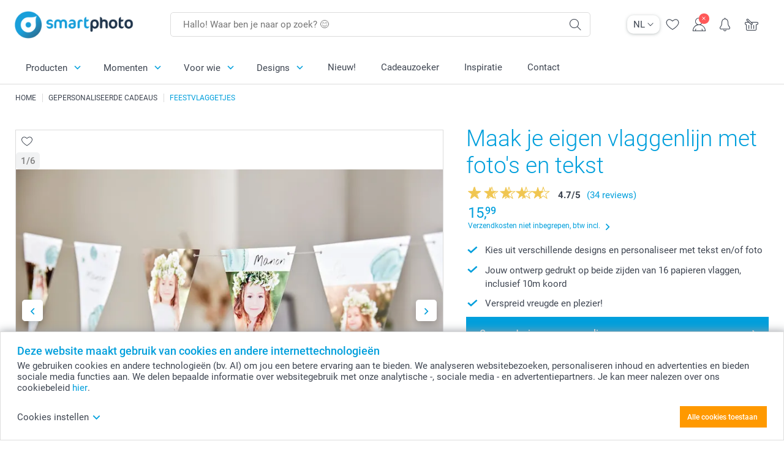

--- FILE ---
content_type: text/html; charset=utf-8
request_url: https://www.smartphoto.be/nl/fotogeschenken/vlaggetjes
body_size: 34890
content:
<!DOCTYPE html><html lang="nl" data-expressrevision="787" data-expresshash="aaf441630ddf" data-isbot="True"><head><link rel="dns-prefetch" href="//c-static.smartphoto.com" /><link rel="preconnect" href="https://c-static.smartphoto.com" /><link rel="dns-prefetch" href="//consent.cookiebot.com" /><link rel="preconnect" href="https://consent.cookiebot.com" /><script id="Cookiebot" data-culture="nl" src="https://consent.cookiebot.com/uc.js" data-cbid="5d55816b-6903-4fd0-8bfb-6f24a176562f" async="async"></script><meta charset="utf-8" /><title data-abandonedvisittitle="🎁 Kom terug ..." data-abandonedvisittitlealternate="🎁 We missen je ..." data-abandonedvisitenabled="True" data-abandonedvisitspeed="2000">Feestvlaggetjes met foto maken en bestellen | smartphoto</title><meta http-equiv="X-UA-Compatible" content="IE=edge" /><meta name="viewport" content="width=device-width, initial-scale=1.0" /><link rel="canonical" href="https://www.smartphoto.be/nl/fotogeschenken/vlaggetjes" /><meta name="description" content="Maak je feestvlaggetjes door je foto's en tekst toe te voegen. Zorg ervoor dat je feestje onvergetelijk wordt met een gepersonaliseerde vlaggenlijn." /><link rel="alternate" href="https://www.smartphoto.fi/kuvalahjat/viirit" hreflang="fi" /><link rel="alternate" href="https://www.smartphoto.be/fr/cadeaux-photo/guirlande-de-fanions" hreflang="fr-be" /><link rel="alternate" href="https://www.smartphoto.be/nl/fotogeschenken/vlaggetjes" hreflang="nl-be" /><link rel="alternate" href="https://www.smartphoto.nl/fotocadeaus/slingers" hreflang="nl-nl" /><link rel="alternate" href="https://www.smartphoto.dk/lav-noget-sjovt/vimpler" hreflang="da" /><link rel="alternate" href="https://www.smartphoto.fr/cadeaux-photo/guirlande-de-fanions" hreflang="fr" /><link rel="alternate" href="https://www.smartphoto.co.uk/photo-gifts/party-flags" hreflang="en-gb" /><link rel="alternate" href="https://www.smartphoto.ie/photo-gifts/party-flags" hreflang="en-ie" /><link rel="alternate" href="https://www.smartphoto.de/fotogeschenke/girlande" hreflang="de" /><link rel="alternate" href="https://www.smartphoto.eu/photo-gifts/party-flags" hreflang="en" /><link rel="alternate" href="https://www.smartphoto.ch/de/fotogeschenke/girlande" hreflang="de-ch" /><link rel="alternate" href="https://www.smartphoto.ch/en/photo-gifts/party-flags" hreflang="en-ch" /><link rel="alternate" href="https://www.smartphoto.ch/fr/cadeaux-photo/guirlande-de-fanions" hreflang="fr-ch" /><link rel="alternate" href="https://www.smartphoto.no/fotogaver/vimpler" hreflang="nn" /><link rel="alternate" href="https://www.smartphoto.se/fotopresenter/vimplar" hreflang="sv" /><link rel="sitemap" type="application/xml" title="Sitemap" href="https://www.smartphoto.be/sitemaps/efbe/sitemap.xml" /><link href="https://c-static.smartphoto.com/appdata/base/css/styleguide/assets/general/fonts/roboto/roboto-regular.woff2" rel="preload" type="font/woff2" crossorigin="anonymous" as="font" /><link href="https://c-static.smartphoto.com/appdata/base/css/styleguide/assets/general/fonts/roboto/roboto-medium.woff2" rel="preload" type="font/woff2" crossorigin="anonymous" as="font" /><link href="https://c-static.smartphoto.com/appdata/base/css/styleguide/assets/general/fonts/roboto/roboto-bold.woff2" rel="preload" type="font/woff2" crossorigin="anonymous" as="font" /><link href="https://c-static.smartphoto.com/appdata/base/css/styleguide/assets/general/fonts/roboto/roboto-light.woff2" rel="preload" type="font/woff2" crossorigin="anonymous" as="font" /><link rel="shortcut icon" href="https://c-static.smartphoto.com/appdata/26.1.0.787/favicon.ico?26.1.0.787" /><link rel="apple-touch-icon" href="https://c-static.smartphoto.com/content/rsp_images/header/logo/smartphoto/apple-touch-icon.png" /><link rel="preload" type="text/css" href="https://c-static.smartphoto.com/appdata/26.1.0.787/base/css/styleguide/css/compressed/main-treeshaking.min.css" as="style" /><link rel="stylesheet" type="text/css" href="https://c-static.smartphoto.com/appdata/26.1.0.787/base/css/styleguide/css/compressed/main-treeshaking.min.css" /><link rel="preload" type="text/css" href="https://c-static.smartphoto.com/appdata/26.1.0.787/css-pages/main_treeshaking.css" as="style" /><link rel="stylesheet" type="text/css" href="https://c-static.smartphoto.com/appdata/26.1.0.787/css-pages/main_treeshaking.css" /><link rel="preload" type="text/css" href="https://c-static.smartphoto.com/appdata/26.1.0.787/base/css/styleguide/css/compressed/pcp.min.css" as="style" /><link rel="stylesheet" type="text/css" href="https://c-static.smartphoto.com/appdata/26.1.0.787/base/css/styleguide/css/compressed/pcp.min.css" /><link rel="preload" type="text/css" href="https://c-static.smartphoto.com/appdata/26.1.0.787/css-pages/pcp.css" as="style" /><link rel="stylesheet" type="text/css" href="https://c-static.smartphoto.com/appdata/26.1.0.787/css-pages/pcp.css" /><style>@font-face{font-family:icons;src:url(https://c-static.smartphoto.com/appdata/26.1.0.787/base/css/styleguide/assets/general/fonts/icons/icons.woff2) format("woff2"),url(https://c-static.smartphoto.com/appdata/26.1.0.787/base/css/styleguide/assets/general/fonts/icons/icons.woff) format("woff"),url(https://c-static.smartphoto.com/appdata/26.1.0.787/base/css/styleguide/assets/general/fonts/icons/icons.ttf) format("truetype"),url(https://c-static.smartphoto.com/appdata/26.1.0.787/base/css/styleguide/assets/general/fonts/icons/icons.#icon) format("svg");font-display:block}@font-face{font-family:'Roboto';src:url('https://c-static.smartphoto.com/appdata/base/css/styleguide/assets/general/fonts/roboto/roboto-regular.woff2') format('woff2');font-weight:400;font-style:normal}@font-face{font-family:'Roboto';src:url('https://c-static.smartphoto.com/appdata/base/css/styleguide/assets/general/fonts/roboto/roboto-medium.woff2') format('woff2');font-weight:500;font-style:normal}@font-face{font-family:'Roboto';src:url('https://c-static.smartphoto.com/appdata/base/css/styleguide/assets/general/fonts/roboto/roboto-light.woff2') format('woff2');font-weight:300;font-style:normal}@font-face{font-family:'Roboto';src:url('https://c-static.smartphoto.com/appdata/base/css/styleguide/assets/general/fonts/roboto/roboto-bold.woff2') format('woff2');font-weight:600;font-style:normal}</style><script>var dataLayer=window.dataLayer||[];if(dataLayer.length>0){dataLayer=[{"appId":"1C148556-FC30-483D-8699-5EB3831027F6","posId":"8889361a-c9e5-4cbd-a5a3-bbf7612dd370","clientType":"Prospect","userOptIn":false,"cartAmount":0,"cartSize":0,"domainCode":"EFBE","domainName":"Extrafilm BEL","countryCode":"BEL","countryName":"Belgium","currencyCode":"EUR","euroCurrencyExchangeRate":1.00000,"languageCode":"nl","pageUrl":"https://www.smartphoto.be/nl/fotogeschenken/vlaggetjes","pageType":"product","pageTitle":"Feestvlaggetjes met foto maken en bestellen | smartphoto","pageCode":"Products.Fun_Ideas.Party_Flags","searchResults":0,"searchTerm":"","ecommerce":{"detail":{"products":[{"variant":"partyflagsset16","id":"PartyFlagsSet16","uniqueSku":"partyflagsset16","name":"Vlaggetjes (Set van 16)","theme":"","price":15.99,"quantity":1,"productCategoryGroup":["Fun_Ideas.Party_Flags","Fun_Ideas.Party","Fun_Ideas"]}]}},"pageProducts":{"productCategories":[{"productCategory":"Fun_Ideas.Party_Flags","productCategoryGroup":["Fun_Ideas.Party_Flags","Fun_Ideas.Party","Fun_Ideas"],"title":"Maak je eigen vlaggenlijn met foto\u0027s en tekst","url":"/nl/fotogeschenken/vlaggetjes","price":15.99}],"productVariants":[{"productCategoryGroup":["Fun_Ideas.Party_Flags","Fun_Ideas.Party","Fun_Ideas"],"selected":true,"productCode":"PartyFlagsSet16","productVariantCode":"partyflagsset16","productCategory":"Fun_Ideas.Party_Flags","title":"Vlaggetjes (Set van 16)","url":"/nl/fotogeschenken/vlaggetjes?pvc=PartyFlagsSet16","price":15.99}]},"timestamp":"20260119070741741","shop":"Decoration","datalayerVersion":"2022-06"}].concat(dataLayer);}
else{dataLayer.push({"appId":"1C148556-FC30-483D-8699-5EB3831027F6","posId":"8889361a-c9e5-4cbd-a5a3-bbf7612dd370","clientType":"Prospect","userOptIn":false,"cartAmount":0,"cartSize":0,"domainCode":"EFBE","domainName":"Extrafilm BEL","countryCode":"BEL","countryName":"Belgium","currencyCode":"EUR","euroCurrencyExchangeRate":1.00000,"languageCode":"nl","pageUrl":"https://www.smartphoto.be/nl/fotogeschenken/vlaggetjes","pageType":"product","pageTitle":"Feestvlaggetjes met foto maken en bestellen | smartphoto","pageCode":"Products.Fun_Ideas.Party_Flags","searchResults":0,"searchTerm":"","ecommerce":{"detail":{"products":[{"variant":"partyflagsset16","id":"PartyFlagsSet16","uniqueSku":"partyflagsset16","name":"Vlaggetjes (Set van 16)","theme":"","price":15.99,"quantity":1,"productCategoryGroup":["Fun_Ideas.Party_Flags","Fun_Ideas.Party","Fun_Ideas"]}]}},"pageProducts":{"productCategories":[{"productCategory":"Fun_Ideas.Party_Flags","productCategoryGroup":["Fun_Ideas.Party_Flags","Fun_Ideas.Party","Fun_Ideas"],"title":"Maak je eigen vlaggenlijn met foto\u0027s en tekst","url":"/nl/fotogeschenken/vlaggetjes","price":15.99}],"productVariants":[{"productCategoryGroup":["Fun_Ideas.Party_Flags","Fun_Ideas.Party","Fun_Ideas"],"selected":true,"productCode":"PartyFlagsSet16","productVariantCode":"partyflagsset16","productCategory":"Fun_Ideas.Party_Flags","title":"Vlaggetjes (Set van 16)","url":"/nl/fotogeschenken/vlaggetjes?pvc=PartyFlagsSet16","price":15.99}]},"timestamp":"20260119070741741","shop":"Decoration","datalayerVersion":"2022-06"});}
var iframeDataLayer=window.iframeDataLayer||[];iframeDataLayer.push({"appId":"1C148556-FC30-483D-8699-5EB3831027F6","posId":"8889361a-c9e5-4cbd-a5a3-bbf7612dd370","clientType":"Prospect","userOptIn":false,"cartAmount":0,"cartSize":0,"domainCode":"EFBE","domainName":"Extrafilm BEL","countryCode":"BEL","countryName":"Belgium","currencyCode":"EUR","euroCurrencyExchangeRate":1.00000,"languageCode":"nl","pageUrl":"https://www.smartphoto.be/nl/fotogeschenken/vlaggetjes","pageType":"product","pageTitle":"Feestvlaggetjes met foto maken en bestellen | smartphoto","pageCode":"Products.Fun_Ideas.Party_Flags","searchResults":0,"searchTerm":"","ecommerce":{"detail":{"products":[{"variant":"partyflagsset16","id":"PartyFlagsSet16","uniqueSku":"partyflagsset16","name":"Vlaggetjes (Set van 16)","theme":"","price":15.99,"quantity":1,"productCategoryGroup":["Fun_Ideas.Party_Flags","Fun_Ideas.Party","Fun_Ideas"]}]}},"pageProducts":{"productCategories":[{"productCategory":"Fun_Ideas.Party_Flags","productCategoryGroup":["Fun_Ideas.Party_Flags","Fun_Ideas.Party","Fun_Ideas"],"title":"Maak je eigen vlaggenlijn met foto\u0027s en tekst","url":"/nl/fotogeschenken/vlaggetjes","price":15.99}],"productVariants":[{"productCategoryGroup":["Fun_Ideas.Party_Flags","Fun_Ideas.Party","Fun_Ideas"],"selected":true,"productCode":"PartyFlagsSet16","productVariantCode":"partyflagsset16","productCategory":"Fun_Ideas.Party_Flags","title":"Vlaggetjes (Set van 16)","url":"/nl/fotogeschenken/vlaggetjes?pvc=PartyFlagsSet16","price":15.99}]},"timestamp":"20260119070741741","shop":"Decoration","datalayerVersion":"2022-06"});var dataLayerSite=window.dataLayerSite||[];dataLayerSite.push({"optIn":false,"returning":false,"existing":false,"email":"","language":"nl","appId":"1C148556-FC30-483D-8699-5EB3831027F6","posId":"8889361a-c9e5-4cbd-a5a3-bbf7612dd370","datalayerVersion":"2017-06"});var gtmIframeAccounts='GTM-PMGB7B7';function pushDataLayer(){return iframeDataLayer;}</script><script>var enableLeaveIntent=false;var enableLeaveIntentConfigValue=true;</script><meta property="og:site_name" content="smartphoto" /><meta property="og:title" content="Feestvlaggetjes met foto maken en bestellen | smartphoto" /><meta property="og:description" content="Maak je feestvlaggetjes door je foto's en tekst toe te voegen. Zorg ervoor dat je feestje onvergetelijk wordt met een gepersonaliseerde vlaggenlijn." /><meta name="thumbnail" property="og:image" content="https://c-static.smartphoto.com/structured/repositoryimage/seocontent/products/fun_ideas/party_flags/ogimage/image/og.jpg" /><meta property="og:url" content="https://www.smartphoto.be/nl/fotogeschenken/vlaggetjes" /></head><body data-showcountryselection="false" class="body--padding-bottom" data-timeoutBeforeShowingLoadingDialog="600" data-timeoutBeforeShowingSkeletonScreen="400"><header class="o-main-navigation technical-header"><div class="o-main-navigation__container"><div class="o-main-navigation__container-top"><div class="o-main-navigation__hamburger"><div class="a-hamburger-menu u-margin-left-small technical-mobile-navigation-hamburger-menu-button" tabindex="0"><span class="a-hamburger-menu__bar a-hamburger-menu__first-bar"> </span> <span class="a-hamburger-menu__bar a-hamburger-menu__second-bar"> </span> <span class="a-hamburger-menu__bar a-hamburger-menu__third-bar"> </span> <span class="a-hamburger-menu__bar a-hamburger-menu__fourth-bar"> </span></div><div class="o-main-navigation__hamburger-menu technical-mobile-navigation-hamburger-menu-container"><div class="o-main-navigation__navigation-mobile-component o-navigation-mobile m-navigation-overlay technical-mobile-navigation"><div class="m-navigation-overlay__mobile-view" id="technical-mobile-menu" data-page-id="9e985833-a279-45c3-9edc-a2a870a004a0" data-current-language="NL"></div></div></div></div><div class="a-logo a-logo--default"><a href="/" class="a-logo__link" title="Ga naar de startpagina" tabindex="0"> <img class="a-logo__image" src="https://c-static.smartphoto.com/structured/repositoryimage/header/sgheader/logo/image/logosmartphoto_retina_2.png" alt="Ga naar de startpagina" title="Ga naar de startpagina" /> </a></div><div class="m-search-bar o-main-navigation__searchbar m-search-bar--desktop"><form class="m-search-bar__form" method="get" action="/nl/search"><label for="searchTermDesktop" class="u-hide">Gebruik deze zoekbalk om te vinden wat je zoekt.</label> <input type="search" id="searchTermDesktop" name="searchterm" class="m-search-bar__input" placeholder="Hallo! Waar ben je naar op zoek? 😊" tabindex="0" /> <button class="m-search-bar__submit icon-search_thin" type="submit" title="Start zoekopdracht" tabindex="0"></button></form></div><div class="o-main-navigation__icon-navigation o-main-navigation__icon-navigation-component o-icon-navigation"><div class="o-icon-navigation__language-selector"><div class="technical-language-selector a-language-selector u-hide-on-mobile-full" tabindex="0"><div class="a-language-selector__current"><p class="a-typography a-typography--p a-language-selector__language-active" title="Huidige taal">NL</p><span class="v2-a-icon technical-icon a-language-selector__icon v2-a-icon--x-small"> <i class="v2-a-icon__icon technical-icon-file"> <svg class="v2-a-icon__svg"><use class="v2-a-icon__use" href="/svg/arrow-down-bold-symbol.svg#arrow-down-bold-symbol"></use></svg> </i> </span></div><div class="a-language-selector__choices"><a class="a-language-selector__link" href="/nl/fotogeschenken/vlaggetjes" title="Kies taal NL"><p class="a-typography a-typography--p a-language-selector__language a-language-selector__language--selected">NL</p></a> <a class="a-language-selector__link" href="/fr/cadeaux-photo/guirlande-de-fanions" title="Kies taal FR"><p class="a-typography a-typography--p a-language-selector__language">FR</p></a></div></div></div><div class="o-icon-navigation__search"><i class="o-icon-navigation__icon o-icon-navigation__search-icon icon-search_thin"></i><div class="o-icon-navigation__menu-container o-icon-navigation__search-bar"><div class="m-search-bar o-icon-navigation__search-bar-component technical-mobile-searchbar"><form class="m-search-bar__form" method="get" action="/nl/search"><label for="searchTermMobile" class="u-hide">Gebruik deze zoekbalk om te vinden wat je zoekt.</label> <input type="search" id="searchTermMobile" name="searchterm" class="m-search-bar__input" placeholder="Hallo! Waar ben je naar op zoek? 😊" tabindex="0" /> <button class="m-search-bar__submit icon-search_thin" type="submit" title="Start zoekopdracht" tabindex="0"></button></form></div></div></div><div class="o-icon-navigation__wishlist"><a href="/nl/wishlist" class="o-icon-navigation__wishlist-link"> <span class="a-icon technical-icon a-icon--single a-icon--no-fill a-icon--single a-icon--no-fill"> <i class="a-icon__icon"> <svg class="v2-a-icon__svg"><use class="v2-a-icon__use" href="/svg/heart-symbol.svg#heart-symbol"></use></svg> </i> </span> </a></div><div class="o-icon-navigation__user"><a class="o-icon-navigation__user-link" href="/nl/mijn-account" tabindex="0" title="Ga naar de inlogpagina om in te loggen of te registreren op onze website"> <i class="o-icon-navigation__icon o-icon-navigation__user-icon icon-profile"> <span class="a-count o-icon-navigation__count o-icon-navigation__count--close" /> </i> </a></div><script>var accountType='';</script><div class="o-icon-navigation__notifications-center"><i class="o-icon-navigation__icon o-icon-navigation__notifications-center__icon icon-bell" tabindex="0" title="Bekijk je meldingen"> <span class="a-count o-icon-navigation__count" style="display:none">0</span> </i><div class="o-icon-navigation__menu-container o-icon-navigation__notifications-center-menu"><div class="o-icon-navigation__notifications-center-component o-notifications-center m-navigation-overlay"><div class="technical-notification-center-overlay"><div class="m-navigation-overlay__close-container"><span class="m-navigation-overlay__close-text">Sluiten</span> <span class="m-navigation-overlay__close-icon icon-close"></span></div><div class="m-navigation-overlay__content"></div></div></div></div></div><div class="o-icon-navigation__shopping-cart o-icon-navigation__shopping-cart--empty"><a href="/nl/cart" class="o-icon-navigation__user-link" tabindex="0" title="Ga naar je winkelwagen"> <i class="o-icon-navigation__icon o-icon-navigation__shopping-cart-icon icon-shopping-basket"> </i> </a></div></div></div><div class="o-main-navigation__container-bottom"><div class="o-main-navigation__menu-first-level"><nav class="o-menu-first-level"><ul class="technical-desktop-left-menu o-menu-first-level__list"><li class="o-menu-first-level__list-item o-menu-first-level__list-item--has-menu-second-level technical-desktop-first-level-menu-item" data-menu-item="0" tabindex="0"><span class="o-menu-first-level__button icon-arrow-down technical-level1-button">Producten</span><div class="o-menu-second-level technical-desktop-menu-second u-hide"><div class="o-menu-second-level__container"><ul class="o-menu-second-level__list"><li class="o-menu-second-level__list-item technical-desktop-second-level-menu-item" data-menu-item="0"><div class="o-menu-second-level__menu-third-level technical-desktop-second-level-content"><div class="o-secondary-navigation-detail skeleton-loading"><div class="o-secondary-navigation-detail"><div class="m-list-of-links o-secondary-navigation-detail__product-links"><div class="m-list-of-links__link-group m-list-of-links__full-column--first-column"><p class="m-list-of-links__title">Top 10 cadeaus</p><ul class="m-list-of-links__list"><li class="m-list-of-links__list-item"><a class="a-link m-list-of-links__link" href="/nl/ai-fotostudio" target="_self"> <span itemprop="" class="a-typography technical-link-text a-link__text" data-testid="">Geschenken met AI foto</span> </a><div class="m-list-of-links__image-content"><div class="m-list-of-links__image-container" style="--aspect-ratio:1/1"><img class="m-list-of-links__list-item-image" src="https://c-static.smartphoto.com/structured/repositoryimage/generalpage/products/fun_ideas/themecentral/aifilters/tileimage/image/aifilter-tileimage-1x_2.jpg" alt="" /></div><div class="m-list-of-links__image-description"><p class="a-typography m-list-of-links__image-description__category" data-testid="">Top 10 cadeaus</p><p class="a-typography a-typography--p a-typography--medium m-list-of-links__image-description__section" data-testid="">Geschenken met AI foto</p></div></div></li><li class="m-list-of-links__list-item"><a class="a-link m-list-of-links__link" href="/nl/fotogeschenken/tassen-en-glazen" target="_self"> <span itemprop="" class="a-typography technical-link-text a-link__text" data-testid="">Mok</span> </a><div class="m-list-of-links__image-content"><div class="m-list-of-links__image-container" style="--aspect-ratio:1/1"><img class="m-list-of-links__list-item-image" src="https://c-static.smartphoto.com/structured/repositoryimage/tilegroup/fun_ideas/themecentral/mugs/tileimages/tileimage1x1/image/mugs-tileimage-1x1.jpg" alt="" /></div><div class="m-list-of-links__image-description"><p class="a-typography m-list-of-links__image-description__category" data-testid="">Top 10 cadeaus</p><p class="a-typography a-typography--p a-typography--medium m-list-of-links__image-description__section" data-testid="">Mok</p></div></div></li><li class="m-list-of-links__list-item"><a class="a-link m-list-of-links__link" href="/nl/fotogeschenken/t-shirt-bedrukken" target="_self"> <span itemprop="" class="a-typography technical-link-text a-link__text" data-testid="">T-shirt</span> </a><div class="m-list-of-links__image-content"><div class="m-list-of-links__image-container" style="--aspect-ratio:1/1"><img class="m-list-of-links__list-item-image" src="https://c-static.smartphoto.com/structured/repositoryimage/productcategory/fun_ideas/tshirtmen/tileimages/tileimage1x1/image/tshirts-tileimage-1x_2.jpg" alt="" /></div><div class="m-list-of-links__image-description"><p class="a-typography m-list-of-links__image-description__category" data-testid="">Top 10 cadeaus</p><p class="a-typography a-typography--p a-typography--medium m-list-of-links__image-description__section" data-testid="">T-shirt</p></div></div></li><li class="m-list-of-links__list-item"><a class="a-link m-list-of-links__link" href="/nl/fotogeschenken/muismat" target="_self"> <span itemprop="" class="a-typography technical-link-text a-link__text" data-testid="">Muismat</span> </a><div class="m-list-of-links__image-content"><div class="m-list-of-links__image-container" style="--aspect-ratio:1/1"><img class="m-list-of-links__list-item-image" src="https://c-static.smartphoto.com/structured/repositoryimage/productcategory/fun_ideas/mouse_pad/tileimages/tileimage1x1/image/mousepad-tileimage-1x_8.jpg" alt="" /></div><div class="m-list-of-links__image-description"><p class="a-typography m-list-of-links__image-description__category" data-testid="">Top 10 cadeaus</p><p class="a-typography a-typography--p a-typography--medium m-list-of-links__image-description__section" data-testid="">Muismat</p></div></div></li><li class="m-list-of-links__list-item"><a class="a-link m-list-of-links__link" href="/nl/fotogeschenken/geurkaars" target="_self"> <span itemprop="" class="a-typography technical-link-text a-link__text" data-testid="">Geurkaars</span> </a><div class="m-list-of-links__image-content"><div class="m-list-of-links__image-container" style="--aspect-ratio:1/1"><img class="m-list-of-links__list-item-image" src="https://c-static.smartphoto.com/structured/repositoryimage/productcategory/fun_ideas/scented_candles/tileimage/image/scentedcandlewhite-tileimage-1x1.jpg" alt="" /></div><div class="m-list-of-links__image-description"><p class="a-typography m-list-of-links__image-description__category" data-testid="">Top 10 cadeaus</p><p class="a-typography a-typography--p a-typography--medium m-list-of-links__image-description__section" data-testid="">Geurkaars</p></div></div></li><li class="m-list-of-links__list-item"><a class="a-link m-list-of-links__link" href="/nl/fotogeschenken/kussen" target="_self"> <span itemprop="" class="a-typography technical-link-text a-link__text" data-testid="">Kussen</span> </a><div class="m-list-of-links__image-content"><div class="m-list-of-links__image-container" style="--aspect-ratio:1/1"><img class="m-list-of-links__list-item-image" src="https://c-static.smartphoto.com/structured/repositoryimage/productcategory/fun_ideas/pillow/tileimages/tileimage1x1/image/pillows-tileimage-1x_8.jpg" alt="" /></div><div class="m-list-of-links__image-description"><p class="a-typography m-list-of-links__image-description__category" data-testid="">Top 10 cadeaus</p><p class="a-typography a-typography--p a-typography--medium m-list-of-links__image-description__section" data-testid="">Kussen</p></div></div></li><li class="m-list-of-links__list-item"><a class="a-link m-list-of-links__link" href="/nl/fotogeschenken/puzzel" target="_self"> <span itemprop="" class="a-typography technical-link-text a-link__text" data-testid="">Puzzel</span> </a><div class="m-list-of-links__image-content"><div class="m-list-of-links__image-container" style="--aspect-ratio:1/1"><img class="m-list-of-links__list-item-image" src="https://c-static.smartphoto.com/structured/repositoryimage/productcategory/fun_ideas/puzzle/tileimages/tileimage1x1/image/puzzle-tileimage-1x_3.jpg" alt="" /></div><div class="m-list-of-links__image-description"><p class="a-typography m-list-of-links__image-description__category" data-testid="">Top 10 cadeaus</p><p class="a-typography a-typography--p a-typography--medium m-list-of-links__image-description__section" data-testid="">Puzzel</p></div></div></li><li class="m-list-of-links__list-item"><a class="a-link m-list-of-links__link" href="/nl/fotogeschenken/koekjesdoos" target="_self"> <span itemprop="" class="a-typography technical-link-text a-link__text" data-testid="">Koekjesdoos</span> </a><div class="m-list-of-links__image-content"><div class="m-list-of-links__image-container" style="--aspect-ratio:1/1"><img class="m-list-of-links__list-item-image" src="https://c-static.smartphoto.com/structured/repositoryimage/productcategory/fun_ideas/cookie_tin/tileimages/tileimage1x1/image/cookietin-tileimage-1x1-default.jpg" alt="" /></div><div class="m-list-of-links__image-description"><p class="a-typography m-list-of-links__image-description__category" data-testid="">Top 10 cadeaus</p><p class="a-typography a-typography--p a-typography--medium m-list-of-links__image-description__section" data-testid="">Koekjesdoos</p></div></div></li><li class="m-list-of-links__list-item"><a class="a-link m-list-of-links__link" href="/nl/producten/sleutelhangers-en-accessoires" target="_self"> <span itemprop="" class="a-typography technical-link-text a-link__text" data-testid="">Sleutelhanger</span> </a><div class="m-list-of-links__image-content"><div class="m-list-of-links__image-container" style="--aspect-ratio:1/1"><img class="m-list-of-links__list-item-image" src="https://c-static.smartphoto.com/structured/repositoryimage/tilegroup/themecentral/accessories_bagsnkeys/tileimages/tileimage1x1/image/keychain-tileimage-1x1.jpg" alt="" /></div><div class="m-list-of-links__image-description"><p class="a-typography m-list-of-links__image-description__category" data-testid="">Top 10 cadeaus</p><p class="a-typography a-typography--p a-typography--medium m-list-of-links__image-description__section" data-testid="">Sleutelhanger</p></div></div></li><li class="m-list-of-links__list-item"><a class="a-link m-list-of-links__link" href="/nl/wanddecoratie/locatie-poster" target="_self"> <span itemprop="" class="a-typography technical-link-text a-link__text" data-testid="">Locatie poster</span> </a><div class="m-list-of-links__image-content"><div class="m-list-of-links__image-container" style="--aspect-ratio:1/1"><img class="m-list-of-links__list-item-image" src="https://c-static.smartphoto.com/structured/repositoryimage/productcategory/wall_decoration/poster_maps/tileimage/image/maps-tileimage-1x_2.jpg" alt="" /></div><div class="m-list-of-links__image-description"><p class="a-typography m-list-of-links__image-description__category" data-testid="">Top 10 cadeaus</p><p class="a-typography a-typography--p a-typography--medium m-list-of-links__image-description__section" data-testid="">Locatie poster</p></div></div></li></ul></div><div class="m-list-of-links__link-group m-list-of-links__full-column--second-column"><p class="m-list-of-links__title">Populaire categorie&#xEB;n</p><ul class="m-list-of-links__list"><li class="m-list-of-links__list-item"><a class="a-link m-list-of-links__link" href="/nl/fotogeschenken/tassen-en-glazen" target="_self"> <span itemprop="" class="a-typography technical-link-text a-link__text" data-testid="">Mokken & glazen</span> </a><div class="m-list-of-links__image-content"><div class="m-list-of-links__image-container" style="--aspect-ratio:1/1"><img class="m-list-of-links__list-item-image" src="https://c-static.smartphoto.com/structured/repositoryimage/tilegroup/fun_ideas/themecentral/mugs/tileimages/tileimage1x1/image/mugs-tileimage-1x1.jpg" alt="" /></div><div class="m-list-of-links__image-description"><p class="a-typography m-list-of-links__image-description__category" data-testid="">Populaire categorieën</p><p class="a-typography a-typography--p a-typography--medium m-list-of-links__image-description__section" data-testid="">Mokken & glazen</p></div></div></li><li class="m-list-of-links__list-item"><a class="a-link m-list-of-links__link" href="/nl/producten/eten-en-drinken" target="_self"> <span itemprop="" class="a-typography technical-link-text a-link__text" data-testid="">Eten & drinken</span> </a><div class="m-list-of-links__image-content"><div class="m-list-of-links__image-container" style="--aspect-ratio:1/1"><img class="m-list-of-links__list-item-image" src="https://c-static.smartphoto.com/structured/repositoryimage/tilegroup/themecentral/consumables/tileimages/tileimage1x1/image/food-drinks-tileimage-1x_2.jpg" alt="" /></div><div class="m-list-of-links__image-description"><p class="a-typography m-list-of-links__image-description__category" data-testid="">Populaire categorieën</p><p class="a-typography a-typography--p a-typography--medium m-list-of-links__image-description__section" data-testid="">Eten & drinken</p></div></div></li><li class="m-list-of-links__list-item"><a class="a-link m-list-of-links__link" href="/nl/fotogeschenken/smartphone-cases" target="_self"> <span itemprop="" class="a-typography technical-link-text a-link__text" data-testid="">Smartphone & tablet hoesjes</span> </a><div class="m-list-of-links__image-content"><div class="m-list-of-links__image-container" style="--aspect-ratio:1/1"><img class="m-list-of-links__list-item-image" src="https://c-static.smartphoto.com/structured/repositoryimage/generalpage/products/fun_ideas/themecentral/cases/tileimage/image/phonecases-tileimage-1x1.jpg" alt="" /></div><div class="m-list-of-links__image-description"><p class="a-typography m-list-of-links__image-description__category" data-testid="">Populaire categorieën</p><p class="a-typography a-typography--p a-typography--medium m-list-of-links__image-description__section" data-testid="">Smartphone & tablet hoesjes</p></div></div></li><li class="m-list-of-links__list-item"><a class="a-link m-list-of-links__link" href="/nl/ai-fotostudio" target="_self"> <span itemprop="" class="a-typography technical-link-text a-link__text" data-testid="">Geschenken met AI foto</span> </a><div class="m-list-of-links__image-content"><div class="m-list-of-links__image-container" style="--aspect-ratio:1/1"><img class="m-list-of-links__list-item-image" src="https://c-static.smartphoto.com/structured/repositoryimage/generalpage/products/fun_ideas/themecentral/aifilters/tileimage/image/aifilter-tileimage-1x_2.jpg" alt="" /></div><div class="m-list-of-links__image-description"><p class="a-typography m-list-of-links__image-description__category" data-testid="">Populaire categorieën</p><p class="a-typography a-typography--p a-typography--medium m-list-of-links__image-description__section" data-testid="">Geschenken met AI foto</p></div></div></li><li class="m-list-of-links__list-item"><a class="a-link m-list-of-links__link" href="/nl/fotogeschenken/alle-magneten" target="_self"> <span itemprop="" class="a-typography technical-link-text a-link__text" data-testid="">Magneten</span> </a><div class="m-list-of-links__image-content"><div class="m-list-of-links__image-container" style="--aspect-ratio:1/1"><img class="m-list-of-links__list-item-image" src="https://c-static.smartphoto.com/structured/repositoryimage/tilegroup/fun_ideas/themecentral/magnets/tileimages/tileimage1x1/image/magnets-overview-tileimage-1x1.jpg" alt="" /></div><div class="m-list-of-links__image-description"><p class="a-typography m-list-of-links__image-description__category" data-testid="">Populaire categorieën</p><p class="a-typography a-typography--p a-typography--medium m-list-of-links__image-description__section" data-testid="">Magneten</p></div></div></li><li class="m-list-of-links__list-item"><a class="a-link m-list-of-links__link" href="/nl/fotogeschenken/textiel/tassen-en-portemonnees" target="_self"> <span itemprop="" class="a-typography technical-link-text a-link__text" data-testid="">Tassen & portemonnees</span> </a><div class="m-list-of-links__image-content"><div class="m-list-of-links__image-container" style="--aspect-ratio:1/1"><img class="m-list-of-links__list-item-image" src="https://c-static.smartphoto.com/structured/repositoryimage/tilegroup/fun_ideas/themecentral/textile/bags_wallets/tileimages/tileimage1x1/image/bagswallets-tileimage-1x_2.jpg" alt="" /></div><div class="m-list-of-links__image-description"><p class="a-typography m-list-of-links__image-description__category" data-testid="">Populaire categorieën</p><p class="a-typography a-typography--p a-typography--medium m-list-of-links__image-description__section" data-testid="">Tassen & portemonnees</p></div></div></li><li class="m-list-of-links__list-item"><a class="a-link m-list-of-links__link" href="/nl/fotogeschenken/textiel" target="_self"> <span itemprop="" class="a-typography technical-link-text a-link__text" data-testid="">Kledij en textiel</span> </a><div class="m-list-of-links__image-content"><div class="m-list-of-links__image-container" style="--aspect-ratio:1/1"><img class="m-list-of-links__list-item-image" src="https://c-static.smartphoto.com/structured/repositoryimage/tilegroup/fun_ideas/themecentral/textile/tileimages/tileimage1x1/image/textile-tileimage-1x_2.jpg" alt="" /></div><div class="m-list-of-links__image-description"><p class="a-typography m-list-of-links__image-description__category" data-testid="">Populaire categorieën</p><p class="a-typography a-typography--p a-typography--medium m-list-of-links__image-description__section" data-testid="">Kledij en textiel</p></div></div></li><li class="m-list-of-links__list-item"><a class="a-link m-list-of-links__link" href="/nl/fotogeschenken/speelgoed" target="_self"> <span itemprop="" class="a-typography technical-link-text a-link__text" data-testid="">Speelgoed</span> </a><div class="m-list-of-links__image-content"><div class="m-list-of-links__image-container" style="--aspect-ratio:1/1"><img class="m-list-of-links__list-item-image" src="https://c-static.smartphoto.com/structured/repositoryimage/tilegroup/fun_ideas/themecentral/toys/tileimages/tileimage1x1/image/toys-tileimage-1x_6.jpg" alt="" /></div><div class="m-list-of-links__image-description"><p class="a-typography m-list-of-links__image-description__category" data-testid="">Populaire categorieën</p><p class="a-typography a-typography--p a-typography--medium m-list-of-links__image-description__section" data-testid="">Speelgoed</p></div></div></li><li class="m-list-of-links__list-item"><a class="a-link m-list-of-links__link" href="/nl/producten/woondecoratie" target="_self"> <span itemprop="" class="a-typography technical-link-text a-link__text" data-testid="">Woondecoratie</span> </a><div class="m-list-of-links__image-content"><div class="m-list-of-links__image-container" style="--aspect-ratio:1/1"><img class="m-list-of-links__list-item-image" src="https://c-static.smartphoto.com/structured/repositoryimage/tilegroup/themecentral/homedeco/tileimages/tileimage1x1/image/homedecoration-tileimage-1x1.jpg" alt="" /></div><div class="m-list-of-links__image-description"><p class="a-typography m-list-of-links__image-description__category" data-testid="">Populaire categorieën</p><p class="a-typography a-typography--p a-typography--medium m-list-of-links__image-description__section" data-testid="">Woondecoratie</p></div></div></li><li class="m-list-of-links__list-item"><a class="a-link m-list-of-links__link" href="/nl/producten/accessoires-bureau" target="_self"> <span itemprop="" class="a-typography technical-link-text a-link__text" data-testid="">Bureaudecoratie</span> </a><div class="m-list-of-links__image-content"><div class="m-list-of-links__image-container" style="--aspect-ratio:1/1"><img class="m-list-of-links__list-item-image" src="https://c-static.smartphoto.com/structured/repositoryimage/tilegroup/themecentral/stationery/tileimages/tileimage1x1/image/stationery-tileimage-1x1.jpg" alt="Stationery" /></div><div class="m-list-of-links__image-description"><p class="a-typography m-list-of-links__image-description__category" data-testid="">Populaire categorieën</p><p class="a-typography a-typography--p a-typography--medium m-list-of-links__image-description__section" data-testid="">Bureaudecoratie</p></div></div></li><li class="m-list-of-links__list-item"><a class="a-link m-list-of-links__link" href="/nl/huisdieren" target="_self"> <span itemprop="" class="a-typography technical-link-text a-link__text" data-testid="">Huisdieraccessoires</span> </a><div class="m-list-of-links__image-content"><div class="m-list-of-links__image-container" style="--aspect-ratio:1/1"><img class="m-list-of-links__list-item-image" src="https://c-static.smartphoto.com/structured/repositoryimage/tilegroup/shops/pets/tileimages/tileimage1x1/image/pets-tileimage-1x1.jpg" alt="" /></div><div class="m-list-of-links__image-description"><p class="a-typography m-list-of-links__image-description__category" data-testid="">Populaire categorieën</p><p class="a-typography a-typography--p a-typography--medium m-list-of-links__image-description__section" data-testid="">Huisdieraccessoires</p></div></div></li><li class="m-list-of-links__list-item"><a class="a-link m-list-of-links__link" href="/nl/producten/sleutelhangers-en-accessoires" target="_self"> <span itemprop="" class="a-typography technical-link-text a-link__text" data-testid="">Kleine accessoires</span> </a><div class="m-list-of-links__image-content"><div class="m-list-of-links__image-container" style="--aspect-ratio:1/1"><img class="m-list-of-links__list-item-image" src="https://c-static.smartphoto.com/structured/repositoryimage/tilegroup/themecentral/accessories_bagsnkeys/tileimages/tileimage1x1/image/keychain-tileimage-1x1.jpg" alt="" /></div><div class="m-list-of-links__image-description"><p class="a-typography m-list-of-links__image-description__category" data-testid="">Populaire categorieën</p><p class="a-typography a-typography--p a-typography--medium m-list-of-links__image-description__section" data-testid="">Kleine accessoires</p></div></div></li><li class="m-list-of-links__list-item"><a class="a-link m-list-of-links__link" href="/nl/geschenkdozen" target="_self"> <span itemprop="" class="a-typography technical-link-text a-link__text" data-testid="">Geschenkboxen</span> </a><div class="m-list-of-links__image-content"><div class="m-list-of-links__image-container" style="--aspect-ratio:1/1"><img class="m-list-of-links__list-item-image" src="https://c-static.smartphoto.com/structured/repositoryimage/tilegroup/smart2give_boxes/tileimages/tileimage1x1/image/s2g-overview-tileimage-1x_2.jpg" alt="" /></div><div class="m-list-of-links__image-description"><p class="a-typography m-list-of-links__image-description__category" data-testid="">Populaire categorieën</p><p class="a-typography a-typography--p a-typography--medium m-list-of-links__image-description__section" data-testid="">Geschenkboxen</p></div></div></li><li class="m-list-of-links__list-item"><a class="a-link m-list-of-links__link" href="/nl/verjaardag/bedankjes" target="_self"> <span itemprop="" class="a-typography technical-link-text a-link__text" data-testid="">Bedankjes</span> </a><div class="m-list-of-links__image-content"><div class="m-list-of-links__image-container" style="--aspect-ratio:1/1"><img class="m-list-of-links__list-item-image" src="https://c-static.smartphoto.com/structured/repositoryimage/tilegroup/events/birthday/party/thankyousg/tileimages/tileimage1x1/image/thank-you-gifts-tileimage-1x1.jpg" alt="" /></div><div class="m-list-of-links__image-description"><p class="a-typography m-list-of-links__image-description__category" data-testid="">Populaire categorieën</p><p class="a-typography a-typography--p a-typography--medium m-list-of-links__image-description__section" data-testid="">Bedankjes</p></div></div></li></ul></div><div class="o-secondary-navigation-detail__product-view"><a class="a-link a-link--icon-after a-link a-link--with-highlight o-secondary-navigation-detail__product-category-link a-link--icon-large a-link--hover-animation" href="/nl/fotogeschenken" target="_self"><p class="technical-link-text a-link__text">Ontdek alle <span class="a-link__text--highlight">Geschenken</span></p><span class="a-link__icon icon-arrow-right"></span> </a><div class="o-secondary-navigation-detail__product-preview"><div class="m-list-of-links__image-content"><div class="m-list-of-links__image-container" style="--aspect-ratio:1/1"><a href="/nl/fotogeschenken" title="Geschenken" target="_self"> <img class="m-list-of-links__list-item-image" src="https://c-static.smartphoto.com/structured/repositoryimage/tilegroup/fun_ideas/tileimages/tileimage1x1/image/overview-gifts-tileimage-1x_2.jpg" alt="" /> </a></div><div class="m-list-of-links__image-description"><p>Geschenken</p></div></div></div></div></div></div></div></div><button class="a-button a-button--icon-after-text a-button--large icon-arrow-right o-menu-second-level__button technical-third-link-item" type="button"> Geschenken </button></li><li class="o-menu-second-level__list-item technical-desktop-second-level-menu-item" data-menu-item="1"><div class="o-menu-second-level__menu-third-level technical-desktop-second-level-content"><div class="o-secondary-navigation-detail skeleton-loading"><div class="o-secondary-navigation-detail"><div class="m-list-of-links o-secondary-navigation-detail__product-links"><div class="m-list-of-links__link-group m-list-of-links__medium--first-column-top"><p class="m-list-of-links__title">Per formaat of type</p><ul class="m-list-of-links__list"><li class="m-list-of-links__list-item"><a class="a-link m-list-of-links__link" href="/nl/fotoboeken/maak-je-fotoboek?pvc=photobookxlsqhardpers" target="_self"> <span itemprop="" class="a-typography technical-link-text a-link__text" data-testid="">Fotoboek XL</span> </a><div class="m-list-of-links__image-content"><div class="m-list-of-links__image-container" style="--aspect-ratio:1/1"><img class="m-list-of-links__list-item-image" src="https://c-static.smartphoto.com/structured/repositoryimage/headerdesktopnavsubcat/products/photobooks/thirdleveldesktopmenu/inenv54mhodedaoixxtnv5ue64/fourthlevelmenu/d6xgyh3frktudnpfbpwlyxmlwe/image/image/photobooks-xl-tileimage-1x_4.jpg" alt="" /></div><div class="m-list-of-links__image-description"><p class="a-typography m-list-of-links__image-description__category" data-testid="">Per formaat of type</p><p class="a-typography a-typography--p a-typography--medium m-list-of-links__image-description__section" data-testid="">Fotoboek XL</p></div></div></li><li class="m-list-of-links__list-item"><a class="a-link m-list-of-links__link" href="/nl/fotoboeken/maak-je-fotoboek?pvc=photobooklsqhardpers" target="_self"> <span itemprop="" class="a-typography technical-link-text a-link__text" data-testid="">Fotoboek L</span> </a><div class="m-list-of-links__image-content"><div class="m-list-of-links__image-container" style="--aspect-ratio:1/1"><img class="m-list-of-links__list-item-image" src="https://c-static.smartphoto.com/structured/repositoryimage/headerdesktopnavsubcat/products/photobooks/thirdleveldesktopmenu/scc4odakfx3evdrzp7jcbp4koi/fourthlevelmenu/i4tosnbjboteplzgfc7taoqmnm/image/image/photobooks-l-tileimage-1x_4.jpg" alt="" /></div><div class="m-list-of-links__image-description"><p class="a-typography m-list-of-links__image-description__category" data-testid="">Per formaat of type</p><p class="a-typography a-typography--p a-typography--medium m-list-of-links__image-description__section" data-testid="">Fotoboek L</p></div></div></li><li class="m-list-of-links__list-item"><a class="a-link m-list-of-links__link" href="/nl/fotoboeken/maak-je-fotoboek?pvc=photobookmlhardpers" target="_self"> <span itemprop="" class="a-typography technical-link-text a-link__text" data-testid="">Fotoboek M</span> </a><div class="m-list-of-links__image-content"><div class="m-list-of-links__image-container" style="--aspect-ratio:1/1"><img class="m-list-of-links__list-item-image" src="https://c-static.smartphoto.com/structured/repositoryimage/headerdesktopnavsubcat/products/photobooks/thirdleveldesktopmenu/uzjnqvpxetaexfgjsn7ytox2da/fourthlevelmenu/yhkghsty3equpb2g42b3lojbcm/image/image/photobooks-m-tileimage-1x_4.jpg" alt="" /></div><div class="m-list-of-links__image-description"><p class="a-typography m-list-of-links__image-description__category" data-testid="">Per formaat of type</p><p class="a-typography a-typography--p a-typography--medium m-list-of-links__image-description__section" data-testid="">Fotoboek M</p></div></div></li><li class="m-list-of-links__list-item"><a class="a-link m-list-of-links__link" href="/nl/fotoboeken/maak-je-fotoboek?pvc=photobookllhardpers" target="_self"> <span itemprop="" class="a-typography technical-link-text a-link__text" data-testid="">Fotoboek met harde kaft</span> </a><div class="m-list-of-links__image-content"><div class="m-list-of-links__image-container" style="--aspect-ratio:1/1"><img class="m-list-of-links__list-item-image" src="https://c-static.smartphoto.com/structured/repositoryimage/headerdesktopnavsubcat/products/photobooks/thirdleveldesktopmenu/vaocce6iljwuplg7lgtd2jtg2m/fourthlevelmenu/vir53ldm4lcejjzwds6f4uvkqi/image/image/photobooks-hardcover-tileimage-1x_4.jpg" alt="" /></div><div class="m-list-of-links__image-description"><p class="a-typography m-list-of-links__image-description__category" data-testid="">Per formaat of type</p><p class="a-typography a-typography--p a-typography--medium m-list-of-links__image-description__section" data-testid="">Fotoboek met harde kaft</p></div></div></li><li class="m-list-of-links__list-item"><a class="a-link m-list-of-links__link" href="/nl/fotoboeken/maak-je-fotoboek?pvc=photobookllsoftpers" target="_self"> <span itemprop="" class="a-typography technical-link-text a-link__text" data-testid="">Fotoboek met zachte kaft</span> </a><div class="m-list-of-links__image-content"><div class="m-list-of-links__image-container" style="--aspect-ratio:1/1"><img class="m-list-of-links__list-item-image" src="https://c-static.smartphoto.com/structured/repositoryimage/headerdesktopnavsubcat/products/photobooks/thirdleveldesktopmenu/ynyl2t722rqehnur7apny5pxpa/fourthlevelmenu/tkgggopf7kyebn5koehqzwmg6i/image/image/photobooks-softcover-tileimage-1x_4.jpg" alt="" /></div><div class="m-list-of-links__image-description"><p class="a-typography m-list-of-links__image-description__category" data-testid="">Per formaat of type</p><p class="a-typography a-typography--p a-typography--medium m-list-of-links__image-description__section" data-testid="">Fotoboek met zachte kaft</p></div></div></li><li class="m-list-of-links__list-item"><a class="a-link m-list-of-links__link" href="/nl/fotoboeken/maak-je-fotoboek?pvc=photobooklphardlinen" target="_self"> <span itemprop="" class="a-typography technical-link-text a-link__text" data-testid="">Fotoboek met linnen kaft</span> </a><div class="m-list-of-links__image-content"><div class="m-list-of-links__image-container" style="--aspect-ratio:1/1"><img class="m-list-of-links__list-item-image" src="https://c-static.smartphoto.com/structured/repositoryimage/headerdesktopnavsubcat/products/photobooks/thirdleveldesktopmenu/7km43bmxdjqudgqlkmntunxbqa/fourthlevelmenu/fyfopcwsbaqebgsrhizgfxw6sa/image/image/photobooks-linen-tileimage-1x_4.jpg" alt="" /></div><div class="m-list-of-links__image-description"><p class="a-typography m-list-of-links__image-description__category" data-testid="">Per formaat of type</p><p class="a-typography a-typography--p a-typography--medium m-list-of-links__image-description__section" data-testid="">Fotoboek met linnen kaft</p></div></div></li><li class="m-list-of-links__list-item"><a class="a-link m-list-of-links__link" href="/nl/fotoboeken/maak-je-fotoboek?pvc=photobooklphardleather" target="_self"> <span itemprop="" class="a-typography technical-link-text a-link__text" data-testid="">Fotoboek met lederen kaft</span> </a><div class="m-list-of-links__image-content"><div class="m-list-of-links__image-container" style="--aspect-ratio:1/1"><img class="m-list-of-links__list-item-image" src="https://c-static.smartphoto.com/structured/repositoryimage/headerdesktopnavsubcat/products/photobooks/thirdleveldesktopmenu/glwytuwap4uepodqll4xg2tuqa/fourthlevelmenu/yit5y24v7j5uzgxajtnjkgofbi/image/image/photobooks-leather-tileimage-1x_4.jpg" alt="" /></div><div class="m-list-of-links__image-description"><p class="a-typography m-list-of-links__image-description__category" data-testid="">Per formaat of type</p><p class="a-typography a-typography--p a-typography--medium m-list-of-links__image-description__section" data-testid="">Fotoboek met lederen kaft</p></div></div></li><li class="m-list-of-links__list-item"><a class="a-link m-list-of-links__link" href="/nl/foto-afdrukken/fotoalbum-met-fotoprints" target="_self"> <span itemprop="" class="a-typography technical-link-text a-link__text" data-testid="">Fotoalbums met fotoprints</span> </a><div class="m-list-of-links__image-content"><div class="m-list-of-links__image-container" style="--aspect-ratio:1/1"><img class="m-list-of-links__list-item-image" src="https://c-static.smartphoto.com/structured/repositoryimage/tilegroup/prints_posters/printsinbooks/tileimages/tileimage1x1/image/collectionbooks-tileimage-1x1.jpg" alt="" /></div><div class="m-list-of-links__image-description"><p class="a-typography m-list-of-links__image-description__category" data-testid="">Per formaat of type</p><p class="a-typography a-typography--p a-typography--medium m-list-of-links__image-description__section" data-testid="">Fotoalbums met fotoprints</p></div></div></li></ul></div><div class="m-list-of-links__link-group m-list-of-links__medium--second-column-top"><p class="m-list-of-links__title">Bijzondere boekjes</p><ul class="m-list-of-links__list"><li class="m-list-of-links__list-item"><a class="a-link m-list-of-links__link" href="/nl/fotogeschenken/citatenboekje" target="_self"> <span itemprop="" class="a-typography technical-link-text a-link__text" data-testid="">Citatenboek</span> </a><div class="m-list-of-links__image-content"><div class="m-list-of-links__image-container" style="--aspect-ratio:1/1"><img class="m-list-of-links__list-item-image" src="https://c-static.smartphoto.com/structured/repositoryimage/productcategory/fun_ideas/quotebook/tileimages/tileimage1x1/image/quotebook-tileimage-1x_11.jpg" alt="" /></div><div class="m-list-of-links__image-description"><p class="a-typography m-list-of-links__image-description__category" data-testid="">Bijzondere boekjes</p><p class="a-typography a-typography--p a-typography--medium m-list-of-links__image-description__section" data-testid="">Citatenboek</p></div></div></li><li class="m-list-of-links__list-item"><a class="a-link m-list-of-links__link" href="/nl/fotogeschenken/gepersonaliseerd-kinderboek" target="_self"> <span itemprop="" class="a-typography technical-link-text a-link__text" data-testid="">Boeken voor de (aller)kleinsten</span> </a><div class="m-list-of-links__image-content"><div class="m-list-of-links__image-container" style="--aspect-ratio:1/1"><img class="m-list-of-links__list-item-image" src="https://c-static.smartphoto.com/structured/repositoryimage/tilegroup/fun_ideas/themecentral/books/tileimages/tileimage1x1/image/themecentral-books-tileimage-1x_2.jpg" alt="" /></div><div class="m-list-of-links__image-description"><p class="a-typography m-list-of-links__image-description__category" data-testid="">Bijzondere boekjes</p><p class="a-typography a-typography--p a-typography--medium m-list-of-links__image-description__section" data-testid="">Boeken voor de (aller)kleinsten</p></div></div></li><li class="m-list-of-links__list-item"><a class="a-link m-list-of-links__link" href="/nl/fotogeschenken/receptenboekje" target="_self"> <span itemprop="" class="a-typography technical-link-text a-link__text" data-testid="">Receptenboek</span> </a><div class="m-list-of-links__image-content"><div class="m-list-of-links__image-container" style="--aspect-ratio:1/1"><img class="m-list-of-links__list-item-image" src="https://c-static.smartphoto.com/structured/repositoryimage/productcategory/fun_ideas/recipe_book/tileimages/tileimage1x1/image/recipebook-tileimage-1x1.jpg" alt="Een receptenboekje maken" /></div><div class="m-list-of-links__image-description"><p class="a-typography m-list-of-links__image-description__category" data-testid="">Bijzondere boekjes</p><p class="a-typography a-typography--p a-typography--medium m-list-of-links__image-description__section" data-testid="">Receptenboek</p></div></div></li><li class="m-list-of-links__list-item"><a class="a-link m-list-of-links__link" href="/nl/fotogeschenken/zwangerschapsdagboek" target="_self"> <span itemprop="" class="a-typography technical-link-text a-link__text" data-testid="">Zwangerschapsdagboek</span> </a><div class="m-list-of-links__image-content"><div class="m-list-of-links__image-container" style="--aspect-ratio:1/1"><img class="m-list-of-links__list-item-image" src="https://c-static.smartphoto.com/structured/repositoryimage/productcategory/fun_ideas/fitb_pregnancy/tileimage/image/fitb-pregnancy-tileimage-1x_2.jpg" alt="" /></div><div class="m-list-of-links__image-description"><p class="a-typography m-list-of-links__image-description__category" data-testid="">Bijzondere boekjes</p><p class="a-typography a-typography--p a-typography--medium m-list-of-links__image-description__section" data-testid="">Zwangerschapsdagboek</p></div></div></li><li class="m-list-of-links__list-item"><a class="a-link m-list-of-links__link" href="/nl/fotogeschenken/uitsprakenboekje" target="_self"> <span itemprop="" class="a-typography technical-link-text a-link__text" data-testid="">Uitsprakenboek</span> </a><div class="m-list-of-links__image-content"><div class="m-list-of-links__image-container" style="--aspect-ratio:1/1"><img class="m-list-of-links__list-item-image" src="https://c-static.smartphoto.com/structured/repositoryimage/productcategory/fun_ideas/fitb_firstquotes/tileimage/image/fitb-tileimage-1x1.jpg" alt="" /></div><div class="m-list-of-links__image-description"><p class="a-typography m-list-of-links__image-description__category" data-testid="">Bijzondere boekjes</p><p class="a-typography a-typography--p a-typography--medium m-list-of-links__image-description__section" data-testid="">Uitsprakenboek</p></div></div></li><li class="m-list-of-links__list-item"><a class="a-link m-list-of-links__link" href="/nl/fotogeschenken/gastenboek" target="_self"> <span itemprop="" class="a-typography technical-link-text a-link__text" data-testid="">Gastenboek</span> </a><div class="m-list-of-links__image-content"><div class="m-list-of-links__image-container" style="--aspect-ratio:1/1"><img class="m-list-of-links__list-item-image" src="https://c-static.smartphoto.com/structured/repositoryimage/productcategory/fun_ideas/guestbook/tileimages/tileimage1x1/image/guestbook_tileimage_1x_2.jpg" alt="Maak een Gastenboek" /></div><div class="m-list-of-links__image-description"><p class="a-typography m-list-of-links__image-description__category" data-testid="">Bijzondere boekjes</p><p class="a-typography a-typography--p a-typography--medium m-list-of-links__image-description__section" data-testid="">Gastenboek</p></div></div></li></ul></div><div class="o-secondary-navigation-detail__product-view"><a class="a-link a-link--icon-after a-link a-link--with-highlight o-secondary-navigation-detail__product-category-link a-link--icon-large a-link--hover-animation" href="/nl/fotoboeken" target="_self"><p class="technical-link-text a-link__text">Ontdek alle <span class="a-link__text--highlight">Fotoboeken</span></p><span class="a-link__icon icon-arrow-right"></span> </a><div class="o-secondary-navigation-detail__product-preview"><div class="m-list-of-links__image-content"><div class="m-list-of-links__image-container" style="--aspect-ratio:1/1"><a href="/nl/fotoboeken" title="Fotoboeken" target="_self"> <img class="m-list-of-links__list-item-image" src="https://c-static.smartphoto.com/structured/repositoryimage/tilegroup/photobooks/tileimages/tileimage1x1/image/photobooks-tileimage-1x_4.jpg" alt="Fotobøger - Lav din egen fotobog online hos smartphoto" /> </a></div><div class="m-list-of-links__image-description"><p>Fotoboeken</p></div></div></div></div></div></div></div></div><button class="a-button a-button--icon-after-text a-button--large icon-arrow-right o-menu-second-level__button technical-third-link-item" type="button"> Fotoboeken </button></li><li class="o-menu-second-level__list-item technical-desktop-second-level-menu-item" data-menu-item="2"><div class="o-menu-second-level__menu-third-level technical-desktop-second-level-content"><div class="o-secondary-navigation-detail skeleton-loading"><div class="o-secondary-navigation-detail"><div class="m-list-of-links o-secondary-navigation-detail__product-links"><div class="m-list-of-links__link-group m-list-of-links__medium--first-column-top"><p class="m-list-of-links__title">Materiaal</p><ul class="m-list-of-links__list"><li class="m-list-of-links__list-item"><a class="a-link m-list-of-links__link" href="/nl/wanddecoratie/foto-op-canvas" target="_self"> <span itemprop="" class="a-typography technical-link-text a-link__text" data-testid="">Foto op Canvas</span> </a><div class="m-list-of-links__image-content"><div class="m-list-of-links__image-container" style="--aspect-ratio:1/1"><img class="m-list-of-links__list-item-image" src="https://c-static.smartphoto.com/structured/repositoryimage/generalpage/wall_decoration/overviewcanvas/tileimage/image/pop-canvas_1x1.jpg" alt="" /></div><div class="m-list-of-links__image-description"><p class="a-typography m-list-of-links__image-description__category" data-testid="">Materiaal</p><p class="a-typography a-typography--p a-typography--medium m-list-of-links__image-description__section" data-testid="">Foto op Canvas</p></div></div></li><li class="m-list-of-links__list-item"><a class="a-link m-list-of-links__link" href="/nl/wanddecoratie/hout" target="_self"> <span itemprop="" class="a-typography technical-link-text a-link__text" data-testid="">Foto op Hout</span> </a><div class="m-list-of-links__image-content"><div class="m-list-of-links__image-container" style="--aspect-ratio:1/1"><img class="m-list-of-links__list-item-image" src="https://c-static.smartphoto.com/structured/repositoryimage/generalpage/wall_decoration/overviewwood/tileimage/image/wood-tileimage-1x1.jpg" alt="" /></div><div class="m-list-of-links__image-description"><p class="a-typography m-list-of-links__image-description__category" data-testid="">Materiaal</p><p class="a-typography a-typography--p a-typography--medium m-list-of-links__image-description__section" data-testid="">Foto op Hout</p></div></div></li><li class="m-list-of-links__list-item"><a class="a-link m-list-of-links__link" href="/nl/wanddecoratie/foto-op-aluminium" target="_self"> <span itemprop="" class="a-typography technical-link-text a-link__text" data-testid="">Foto op Aluminium</span> </a><div class="m-list-of-links__image-content"><div class="m-list-of-links__image-container" style="--aspect-ratio:1/1"><img class="m-list-of-links__list-item-image" src="https://c-static.smartphoto.com/structured/repositoryimage/generalpage/wall_decoration/overviewaluminium/tileimage/image/metal_tileimage_1x1.jpg" alt="" /></div><div class="m-list-of-links__image-description"><p class="a-typography m-list-of-links__image-description__category" data-testid="">Materiaal</p><p class="a-typography a-typography--p a-typography--medium m-list-of-links__image-description__section" data-testid="">Foto op Aluminium</p></div></div></li><li class="m-list-of-links__list-item"><a class="a-link m-list-of-links__link" href="/nl/wanddecoratie/forex" target="_self"> <span itemprop="" class="a-typography technical-link-text a-link__text" data-testid="">Foto op Forex</span> </a><div class="m-list-of-links__image-content"><div class="m-list-of-links__image-container" style="--aspect-ratio:1/1"><img class="m-list-of-links__list-item-image" src="https://c-static.smartphoto.com/structured/repositoryimage/generalpage/wall_decoration/overviewsolidposter/tileimage/image/overview-solidposter-1x1.jpg" alt="" /></div><div class="m-list-of-links__image-description"><p class="a-typography m-list-of-links__image-description__category" data-testid="">Materiaal</p><p class="a-typography a-typography--p a-typography--medium m-list-of-links__image-description__section" data-testid="">Foto op Forex</p></div></div></li><li class="m-list-of-links__list-item"><a class="a-link m-list-of-links__link" href="/nl/wanddecoratie/foto-op-acrylglas" target="_self"> <span itemprop="" class="a-typography technical-link-text a-link__text" data-testid="">Foto op Acryl</span> </a><div class="m-list-of-links__image-content"><div class="m-list-of-links__image-container" style="--aspect-ratio:1/1"><img class="m-list-of-links__list-item-image" src="https://c-static.smartphoto.com/structured/repositoryimage/productcategory/wall_decoration/acryl6mm/tileimage/image/acrylicphoto-tileimage-1x1-def.jpg" alt="" /></div><div class="m-list-of-links__image-description"><p class="a-typography m-list-of-links__image-description__category" data-testid="">Materiaal</p><p class="a-typography a-typography--p a-typography--medium m-list-of-links__image-description__section" data-testid="">Foto op Acryl</p></div></div></li><li class="m-list-of-links__list-item"><a class="a-link m-list-of-links__link" href="/nl/wanddecoratie/fotopapier" target="_self"> <span itemprop="" class="a-typography technical-link-text a-link__text" data-testid="">Foto op Poster</span> </a><div class="m-list-of-links__image-content"><div class="m-list-of-links__image-container" style="--aspect-ratio:1/1"><img class="m-list-of-links__list-item-image" src="https://c-static.smartphoto.com/structured/repositoryimage/generalpage/wall_decoration/overviewphotopaper/tileimage/image/pop-poster_1x1.jpg" alt="" /></div><div class="m-list-of-links__image-description"><p class="a-typography m-list-of-links__image-description__category" data-testid="">Materiaal</p><p class="a-typography a-typography--p a-typography--medium m-list-of-links__image-description__section" data-testid="">Foto op Poster</p></div></div></li><li class="m-list-of-links__list-item"><a class="a-link m-list-of-links__link" href="/nl/wanddecoratie/tuinposter" target="_self"> <span itemprop="" class="a-typography technical-link-text a-link__text" data-testid="">Tuinposter</span> </a><div class="m-list-of-links__image-content"><div class="m-list-of-links__image-container" style="--aspect-ratio:1/1"><img class="m-list-of-links__list-item-image" src="https://c-static.smartphoto.com/structured/repositoryimage/productcategory/wall_decoration/outdoor_poster/tileimage/image/outdoorbanner-tileimage-1x1-def.jpg" alt="" /></div><div class="m-list-of-links__image-description"><p class="a-typography m-list-of-links__image-description__category" data-testid="">Materiaal</p><p class="a-typography a-typography--p a-typography--medium m-list-of-links__image-description__section" data-testid="">Tuinposter</p></div></div></li></ul></div><div class="m-list-of-links__link-group m-list-of-links__medium--second-column-top"><p class="m-list-of-links__title">Speciaal formaat</p><ul class="m-list-of-links__list"><li class="m-list-of-links__list-item"><a class="a-link m-list-of-links__link" href="/nl/wanddecoratie/meerluik-canvas-meerdere-fotos" target="_self"> <span itemprop="" class="a-typography technical-link-text a-link__text" data-testid="">Canvas collage</span> </a><div class="m-list-of-links__image-content"><div class="m-list-of-links__image-container" style="--aspect-ratio:1/1"><img class="m-list-of-links__list-item-image" src="https://c-static.smartphoto.com/structured/repositoryimage/productcategory/wall_decoration/dyw_gallery_canvas/tileimages/tileimage1x1/image/gallerycanvas_tileimage_1x1.jpg" alt="" /></div><div class="m-list-of-links__image-description"><p class="a-typography m-list-of-links__image-description__category" data-testid="">Speciaal formaat</p><p class="a-typography a-typography--p a-typography--medium m-list-of-links__image-description__section" data-testid="">Canvas collage</p></div></div></li><li class="m-list-of-links__list-item"><a class="a-link m-list-of-links__link" href="/nl/wanddecoratie/meerluik-canvas" target="_self"> <span itemprop="" class="a-typography technical-link-text a-link__text" data-testid="">Canvas foto split</span> </a><div class="m-list-of-links__image-content"><div class="m-list-of-links__image-container" style="--aspect-ratio:1/1"><img class="m-list-of-links__list-item-image" src="https://c-static.smartphoto.com/structured/repositoryimage/productcategory/wall_decoration/dyw_split_photo_canvas/tileimages/tileimage1x1/image/splitphoto_tileimage_1x_2.jpg" alt="" /></div><div class="m-list-of-links__image-description"><p class="a-typography m-list-of-links__image-description__category" data-testid="">Speciaal formaat</p><p class="a-typography a-typography--p a-typography--medium m-list-of-links__image-description__section" data-testid="">Canvas foto split</p></div></div></li><li class="m-list-of-links__list-item"><a class="a-link m-list-of-links__link" href="/nl/wanddecoratie/meerluik-forex-meerdere-fotos" target="_self"> <span itemprop="" class="a-typography technical-link-text a-link__text" data-testid="">Forex collage</span> </a><div class="m-list-of-links__image-content"><div class="m-list-of-links__image-container" style="--aspect-ratio:1/1"><img class="m-list-of-links__list-item-image" src="https://c-static.smartphoto.com/structured/repositoryimage/productcategory/wall_decoration/dyw_gallery_directforex/tileimages/tileimage1x1/image/gallery-forex-tileimage-1x1.jpg" alt="Maak een Meerluik forex fotogalerij" /></div><div class="m-list-of-links__image-description"><p class="a-typography m-list-of-links__image-description__category" data-testid="">Speciaal formaat</p><p class="a-typography a-typography--p a-typography--medium m-list-of-links__image-description__section" data-testid="">Forex collage</p></div></div></li><li class="m-list-of-links__list-item"><a class="a-link m-list-of-links__link" href="/nl/wanddecoratie/meerluik-forex" target="_self"> <span itemprop="" class="a-typography technical-link-text a-link__text" data-testid="">Forex foto split</span> </a><div class="m-list-of-links__image-content"><div class="m-list-of-links__image-container" style="--aspect-ratio:1/1"><img class="m-list-of-links__list-item-image" src="https://c-static.smartphoto.com/structured/repositoryimage/productcategory/wall_decoration/dyw_split_directforex/tileimages/tileimage1x1/image/split-forex-tileimage-1x1.jpg" alt="Meerluik forex" /></div><div class="m-list-of-links__image-description"><p class="a-typography m-list-of-links__image-description__category" data-testid="">Speciaal formaat</p><p class="a-typography a-typography--p a-typography--medium m-list-of-links__image-description__section" data-testid="">Forex foto split</p></div></div></li><li class="m-list-of-links__list-item"><a class="a-link m-list-of-links__link" href="/nl/wanddecoratie/foto-op-alu-hexagon" target="_self"> <span itemprop="" class="a-typography technical-link-text a-link__text" data-testid="">Muurtegels hexagon</span> </a><div class="m-list-of-links__image-content"><div class="m-list-of-links__image-container" style="--aspect-ratio:1/1"><img class="m-list-of-links__list-item-image" src="https://c-static.smartphoto.com/structured/repositoryimage/productcategory/wall_decoration/dyw_gallery_alu_hexagon/tileimages/tileimage1x1/image/hexagon-tileimage-1x1.gif" alt="Foto op aluminium hexagon" /></div><div class="m-list-of-links__image-description"><p class="a-typography m-list-of-links__image-description__category" data-testid="">Speciaal formaat</p><p class="a-typography a-typography--p a-typography--medium m-list-of-links__image-description__section" data-testid="">Muurtegels hexagon</p></div></div></li><li class="m-list-of-links__list-item"><a class="a-link m-list-of-links__link" href="/nl/wanddecoratie/foto-cirkel" target="_self"> <span itemprop="" class="a-typography technical-link-text a-link__text" data-testid="">Muurtegels rond</span> </a><div class="m-list-of-links__image-content"><div class="m-list-of-links__image-container" style="--aspect-ratio:1/1"><img class="m-list-of-links__list-item-image" src="https://c-static.smartphoto.com/structured/repositoryimage/productcategory/wall_decoration/dyw_gallery_tiles_round/tileimages/tileimage1x1/image/gallery-round-tileimage-1x1.gif" alt="" /></div><div class="m-list-of-links__image-description"><p class="a-typography m-list-of-links__image-description__category" data-testid="">Speciaal formaat</p><p class="a-typography a-typography--p a-typography--medium m-list-of-links__image-description__section" data-testid="">Muurtegels rond</p></div></div></li><li class="m-list-of-links__list-item"><a class="a-link m-list-of-links__link" href="/nl/wanddecoratie/foto-vierkant" target="_self"> <span itemprop="" class="a-typography technical-link-text a-link__text" data-testid="">Muurtegels vierkant</span> </a><div class="m-list-of-links__image-content"><div class="m-list-of-links__image-container" style="--aspect-ratio:1/1"><img class="m-list-of-links__list-item-image" src="https://c-static.smartphoto.com/structured/repositoryimage/productcategory/wall_decoration/dyw_gallery_tiles_square/tileimages/tileimage1x1/image/gallery-square-tileimage-1x1.gif" alt="" /></div><div class="m-list-of-links__image-description"><p class="a-typography m-list-of-links__image-description__category" data-testid="">Speciaal formaat</p><p class="a-typography a-typography--p a-typography--medium m-list-of-links__image-description__section" data-testid="">Muurtegels vierkant</p></div></div></li></ul></div><div class="m-list-of-links__link-group m-list-of-links__single"><a class="a-link m-list-of-links__title" href="/nl/wanddecoratie/locatie-poster" target="_self"> <span itemprop="" class="a-typography technical-link-text a-link__text" data-testid="">Gepersonaliseerde locatie poster</span> </a><ul class="m-list-of-links__list"><li class="m-list-of-links__list-item"><a class="a-link m-list-of-links__link" href="/nl/wanddecoratie/locatie-poster?pvc=directforexmaps40x60" target="_self"> <span itemprop="" class="a-typography technical-link-text a-link__text" data-testid="">Stadskaart op Forex</span> </a><div class="m-list-of-links__image-content"><div class="m-list-of-links__image-container" style="--aspect-ratio:1/1"><img class="m-list-of-links__list-item-image" src="https://c-static.smartphoto.com/structured/repositoryimage/headerdesktopnavsubcat/products/wall_decoration/thirdleveldesktopmenu/y7nygisw2yye7jhxyk2hbmlfu4/fourthlevelmenu/qdow7qv5wabunmzr6xwaxjfbxi/image/image/maps_shoot_lifestyle1.jpg" alt="Locatie poster op forex" /></div><div class="m-list-of-links__image-description"><p class="a-typography m-list-of-links__image-description__category" data-testid="">Gepersonaliseerde locatie poster</p><p class="a-typography a-typography--p a-typography--medium m-list-of-links__image-description__section" data-testid="">Stadskaart op Forex</p></div></div></li><li class="m-list-of-links__list-item"><a class="a-link m-list-of-links__link" href="/nl/wanddecoratie/locatie-poster?pvc=forexmaps40x60" target="_self"> <span itemprop="" class="a-typography technical-link-text a-link__text" data-testid="">Stadskaart op aluminium</span> </a><div class="m-list-of-links__image-content"><div class="m-list-of-links__image-container" style="--aspect-ratio:1/1"><img class="m-list-of-links__list-item-image" src="https://c-static.smartphoto.com/structured/repositoryimage/headerdesktopnavsubcat/products/wall_decoration/thirdleveldesktopmenu/emyxgrcvg7bupdmz5346mxmvgq/fourthlevelmenu/ruzw5g5mlkmedgei3pjk4u5y5u/image/image/maps_shoot_lifestyle11.jpg" alt="locatie poster op aluminium" /></div><div class="m-list-of-links__image-description"><p class="a-typography m-list-of-links__image-description__category" data-testid="">Gepersonaliseerde locatie poster</p><p class="a-typography a-typography--p a-typography--medium m-list-of-links__image-description__section" data-testid="">Stadskaart op aluminium</p></div></div></li><li class="m-list-of-links__list-item"><a class="a-link m-list-of-links__link" href="/nl/wanddecoratie/locatie-poster?pvc=postermaps40x60" target="_self"> <span itemprop="" class="a-typography technical-link-text a-link__text" data-testid="">Stadskaart op poster</span> </a><div class="m-list-of-links__image-content"><div class="m-list-of-links__image-container" style="--aspect-ratio:1/1"><img class="m-list-of-links__list-item-image" src="https://c-static.smartphoto.com/structured/repositoryimage/headerdesktopnavsubcat/products/wall_decoration/thirdleveldesktopmenu/nfeleqc3hmnufejpgbhvfturwe/fourthlevelmenu/al6higkhydnuxdtmyrekgykg5m/image/image/maps_shoot_lifestyle10.jpg" alt="Stadskaart op poster" /></div><div class="m-list-of-links__image-description"><p class="a-typography m-list-of-links__image-description__category" data-testid="">Gepersonaliseerde locatie poster</p><p class="a-typography a-typography--p a-typography--medium m-list-of-links__image-description__section" data-testid="">Stadskaart op poster</p></div></div></li><li class="m-list-of-links__list-item"><a class="a-link m-list-of-links__link" href="/nl/wanddecoratie/locatie-poster?pvc=postermapsframe40x60natural" target="_self"> <span itemprop="" class="a-typography technical-link-text a-link__text" data-testid="">Stadskaart op ingekaderde poster</span> </a><div class="m-list-of-links__image-content"><div class="m-list-of-links__image-container" style="--aspect-ratio:1/1"><img class="m-list-of-links__list-item-image" src="https://c-static.smartphoto.com/structured/repositoryimage/headerdesktopnavsubcat/products/wall_decoration/thirdleveldesktopmenu/6ua6x2dcjnluhilk6hroqeehi4/fourthlevelmenu/rg5mnzszfhpunffdzpz3xqdoyu/image/image/maps_shoot_lifestyle6.jpg" alt="Stadskaart op ingekaderde poster" /></div><div class="m-list-of-links__image-description"><p class="a-typography m-list-of-links__image-description__category" data-testid="">Gepersonaliseerde locatie poster</p><p class="a-typography a-typography--p a-typography--medium m-list-of-links__image-description__section" data-testid="">Stadskaart op ingekaderde poster</p></div></div></li></ul></div><div class="o-secondary-navigation-detail__product-view"><a class="a-link a-link--icon-after a-link a-link--with-highlight o-secondary-navigation-detail__product-category-link a-link--icon-large a-link--hover-animation" href="/nl/wanddecoratie" target="_self"><p class="technical-link-text a-link__text">Ontdek alle <span class="a-link__text--highlight">Wanddecoratie</span></p><span class="a-link__icon icon-arrow-right"></span> </a><div class="o-secondary-navigation-detail__product-preview"><div class="m-list-of-links__image-content"><div class="m-list-of-links__image-container" style="--aspect-ratio:1/1"><a href="/nl/wanddecoratie" title="Wanddecoratie" target="_self"> <img class="m-list-of-links__list-item-image" src="https://c-static.smartphoto.com/structured/repositoryimage/generalpage/wall_decoration/tileimage/image/walldeco-tileimage-1x1.jpg" alt="" /> </a></div><div class="m-list-of-links__image-description"><p>Wanddecoratie</p></div></div></div></div></div></div></div></div><button class="a-button a-button--icon-after-text a-button--large icon-arrow-right o-menu-second-level__button technical-third-link-item" type="button"> Wanddecoratie </button></li><li class="o-menu-second-level__list-item technical-desktop-second-level-menu-item" data-menu-item="3"><div class="o-menu-second-level__menu-third-level technical-desktop-second-level-content"><div class="o-secondary-navigation-detail skeleton-loading"><div class="o-secondary-navigation-detail"><div class="m-list-of-links o-secondary-navigation-detail__product-links"><div class="m-list-of-links__link-group m-list-of-links__medium--first-column-top"><p class="m-list-of-links__title">Kalenders</p><ul class="m-list-of-links__list"><li class="m-list-of-links__list-item"><a class="a-link m-list-of-links__link" href="/nl/fotokalenders-fotoagendas/wandkalender" target="_self"> <span itemprop="" class="a-typography technical-link-text a-link__text" data-testid="">Wandkalender</span> </a><div class="m-list-of-links__image-content"><div class="m-list-of-links__image-container" style="--aspect-ratio:1/1"><img class="m-list-of-links__list-item-image" src="https://c-static.smartphoto.com/structured/repositoryimage/productcategory/calendars/wall_calendar/tileimage/image/overview-wallcalendar-tileimage-1x1.jpg" alt="" /></div><div class="m-list-of-links__image-description"><p class="a-typography m-list-of-links__image-description__category" data-testid="">Kalenders</p><p class="a-typography a-typography--p a-typography--medium m-list-of-links__image-description__section" data-testid="">Wandkalender</p></div></div></li><li class="m-list-of-links__list-item"><a class="a-link m-list-of-links__link" href="/nl/fotokalenders-fotoagendas/bureaukalender" target="_self"> <span itemprop="" class="a-typography technical-link-text a-link__text" data-testid="">Bureaukalender</span> </a><div class="m-list-of-links__image-content"><div class="m-list-of-links__image-container" style="--aspect-ratio:1/1"><img class="m-list-of-links__list-item-image" src="https://c-static.smartphoto.com/structured/repositoryimage/tilegroup/calendars/overviewdesk/tileimage/image/overview-deskcalendar-tileimage-1x_2.jpg" alt="" /></div><div class="m-list-of-links__image-description"><p class="a-typography m-list-of-links__image-description__category" data-testid="">Kalenders</p><p class="a-typography a-typography--p a-typography--medium m-list-of-links__image-description__section" data-testid="">Bureaukalender</p></div></div></li><li class="m-list-of-links__list-item"><a class="a-link m-list-of-links__link" href="/nl/fotokalenders-fotoagendas/bureaukalender-hout" target="_self"> <span itemprop="" class="a-typography technical-link-text a-link__text" data-testid="">Kalender in houten standaard</span> </a><div class="m-list-of-links__image-content"><div class="m-list-of-links__image-container" style="--aspect-ratio:1/1"><img class="m-list-of-links__list-item-image" src="https://c-static.smartphoto.com/structured/repositoryimage/productcategory/calendars/desk_calendar_wood/tileimage/image/calendarinwoodenblock-tileimage-1x1.jpg" alt="" /></div><div class="m-list-of-links__image-description"><p class="a-typography m-list-of-links__image-description__category" data-testid="">Kalenders</p><p class="a-typography a-typography--p a-typography--medium m-list-of-links__image-description__section" data-testid="">Kalender in houten standaard</p></div></div></li><li class="m-list-of-links__list-item"><a class="a-link m-list-of-links__link" href="/nl/fotokalenders-fotoagendas/verjaardagskalender" target="_self"> <span itemprop="" class="a-typography technical-link-text a-link__text" data-testid="">Verjaardagskalender</span> </a><div class="m-list-of-links__image-content"><div class="m-list-of-links__image-container" style="--aspect-ratio:1/1"><img class="m-list-of-links__list-item-image" src="https://c-static.smartphoto.com/structured/repositoryimage/productcategory/calendars/birthday_calendar/tileimages/tileimage1x1/image/birthdaycalendar-tileimage-1x_3.jpg" alt="" /></div><div class="m-list-of-links__image-description"><p class="a-typography m-list-of-links__image-description__category" data-testid="">Kalenders</p><p class="a-typography a-typography--p a-typography--medium m-list-of-links__image-description__section" data-testid="">Verjaardagskalender</p></div></div></li><li class="m-list-of-links__list-item"><a class="a-link m-list-of-links__link" href="/nl/fotokalenders-fotoagendas/familieplanner" target="_self"> <span itemprop="" class="a-typography technical-link-text a-link__text" data-testid="">Familieplanner</span> </a><div class="m-list-of-links__image-content"><div class="m-list-of-links__image-container" style="--aspect-ratio:1/1"><img class="m-list-of-links__list-item-image" src="https://c-static.smartphoto.com/structured/repositoryimage/productcategory/calendars/family_planner/tileimages/tileimage1x1/image/familyplanner-tileimage-1x_3.jpg" alt="" /></div><div class="m-list-of-links__image-description"><p class="a-typography m-list-of-links__image-description__category" data-testid="">Kalenders</p><p class="a-typography a-typography--p a-typography--medium m-list-of-links__image-description__section" data-testid="">Familieplanner</p></div></div></li><li class="m-list-of-links__list-item"><a class="a-link m-list-of-links__link" href="/nl/fotokalenders-fotoagendas/wandkalender?pvc=calendarwall14x30" target="_self"> <span itemprop="" class="a-typography technical-link-text a-link__text" data-testid="">Keukenkalender</span> </a><div class="m-list-of-links__image-content"><div class="m-list-of-links__image-container" style="--aspect-ratio:1/1"><img class="m-list-of-links__list-item-image" src="https://c-static.smartphoto.com/structured/repositoryimage/headerdesktopnavsubcat/products/calendars/thirdleveldesktopmenu/ln5g6c6crauedopllpckvskkdm/fourthlevelmenu/siy6fmhpztpurfyz5npxtdpkm4/image/image/calendrier de cuisine_3.jpg" alt="" /></div><div class="m-list-of-links__image-description"><p class="a-typography m-list-of-links__image-description__category" data-testid="">Kalenders</p><p class="a-typography a-typography--p a-typography--medium m-list-of-links__image-description__section" data-testid="">Keukenkalender</p></div></div></li></ul></div><div class="m-list-of-links__link-group m-list-of-links__medium--second-column-top"><p class="m-list-of-links__title">Jaarplanners</p><ul class="m-list-of-links__list"><li class="m-list-of-links__list-item"><a class="a-link m-list-of-links__link" href="/nl/fotokalenders-fotoagendas/jaarplanner" target="_self"> <span itemprop="" class="a-typography technical-link-text a-link__text" data-testid="">Jaarplanner op poster</span> </a><div class="m-list-of-links__image-content"><div class="m-list-of-links__image-container" style="--aspect-ratio:1/1"><img class="m-list-of-links__list-item-image" src="https://c-static.smartphoto.com/structured/repositoryimage/productcategory/calendars/year_planner/tileimage/image/yearplanner-tileimage-1x1.jpg" alt="" /></div><div class="m-list-of-links__image-description"><p class="a-typography m-list-of-links__image-description__category" data-testid="">Jaarplanners</p><p class="a-typography a-typography--p a-typography--medium m-list-of-links__image-description__section" data-testid="">Jaarplanner op poster</p></div></div></li><li class="m-list-of-links__list-item"><a class="a-link m-list-of-links__link" href="/nl/fotokalenders-fotoagendas/jaarplanner-magnetische-hanger" target="_self"> <span itemprop="" class="a-typography technical-link-text a-link__text" data-testid="">Jaarplanner met magnetische hanger</span> </a><div class="m-list-of-links__image-content"><div class="m-list-of-links__image-container" style="--aspect-ratio:1/1"><img class="m-list-of-links__list-item-image" src="https://c-static.smartphoto.com/structured/repositoryimage/productcategory/calendars/year_planner_magnetic_hanger/tileimage/image/yearplannermagnetichanger-tileimage-1x_2.jpg" alt="" /></div><div class="m-list-of-links__image-description"><p class="a-typography m-list-of-links__image-description__category" data-testid="">Jaarplanners</p><p class="a-typography a-typography--p a-typography--medium m-list-of-links__image-description__section" data-testid="">Jaarplanner met magnetische hanger</p></div></div></li><li class="m-list-of-links__list-item"><a class="a-link m-list-of-links__link" href="/nl/fotokalenders-fotoagendas/jaarplanner" target="_self"> <span itemprop="" class="a-typography technical-link-text a-link__text" data-testid="">Jaarplanner met frame</span> </a><div class="m-list-of-links__image-content"><div class="m-list-of-links__image-container" style="--aspect-ratio:1/1"><img class="m-list-of-links__list-item-image" src="https://c-static.smartphoto.com/structured/repositoryimage/productcategory/calendars/year_planner/tileimage/image/yearplanner-tileimage-1x1.jpg" alt="" /></div><div class="m-list-of-links__image-description"><p class="a-typography m-list-of-links__image-description__category" data-testid="">Jaarplanners</p><p class="a-typography a-typography--p a-typography--medium m-list-of-links__image-description__section" data-testid="">Jaarplanner met frame</p></div></div></li><li class="m-list-of-links__list-item"><a class="a-link m-list-of-links__link" href="/nl/fotokalenders-fotoagendas/kalender-magneten" target="_self"> <span itemprop="" class="a-typography technical-link-text a-link__text" data-testid="">Jaarplanner magnetisch (12 stuks)</span> </a><div class="m-list-of-links__image-content"><div class="m-list-of-links__image-container" style="--aspect-ratio:1/1"><img class="m-list-of-links__list-item-image" src="https://c-static.smartphoto.com/structured/repositoryimage/productcategory/calendars/magnet_sheet_calendar/tileimages/tileimage1x1/image/magnetsheetcalendar-tileimage-1x_2.jpg" alt="" /></div><div class="m-list-of-links__image-description"><p class="a-typography m-list-of-links__image-description__category" data-testid="">Jaarplanners</p><p class="a-typography a-typography--p a-typography--medium m-list-of-links__image-description__section" data-testid="">Jaarplanner magnetisch (12 stuks)</p></div></div></li><li class="m-list-of-links__list-item"><a class="a-link m-list-of-links__link" href="/nl/fotokalenders-fotoagendas/muismat-kalender" target="_self"> <span itemprop="" class="a-typography technical-link-text a-link__text" data-testid="">Muismat jaarkalender</span> </a><div class="m-list-of-links__image-content"><div class="m-list-of-links__image-container" style="--aspect-ratio:1/1"><img class="m-list-of-links__list-item-image" src="https://c-static.smartphoto.com/structured/repositoryimage/productcategory/calendars/mousepad_calendar/tileimage/image/mousepadcalendar-tileimage-1x1-replace.jpg" alt="" /></div><div class="m-list-of-links__image-description"><p class="a-typography m-list-of-links__image-description__category" data-testid="">Jaarplanners</p><p class="a-typography a-typography--p a-typography--medium m-list-of-links__image-description__section" data-testid="">Muismat jaarkalender</p></div></div></li><li class="m-list-of-links__list-item"><a class="a-link m-list-of-links__link" href="/nl/fotokalenders-fotoagendas/fotoschrift-kalender" target="_self"> <span itemprop="" class="a-typography technical-link-text a-link__text" data-testid="">Fotoschrift jaarkalender</span> </a><div class="m-list-of-links__image-content"><div class="m-list-of-links__image-container" style="--aspect-ratio:1/1"><img class="m-list-of-links__list-item-image" src="https://c-static.smartphoto.com/structured/repositoryimage/productcategory/calendars/notebook_calendar/tileimage/image/notebookcalendar-tileimage-1x_2.jpg" alt="" /></div><div class="m-list-of-links__image-description"><p class="a-typography m-list-of-links__image-description__category" data-testid="">Jaarplanners</p><p class="a-typography a-typography--p a-typography--medium m-list-of-links__image-description__section" data-testid="">Fotoschrift jaarkalender</p></div></div></li></ul></div><div class="m-list-of-links__link-group m-list-of-links__single"><p class="m-list-of-links__title">Adventskalenders</p><ul class="m-list-of-links__list"><li class="m-list-of-links__list-item"><a class="a-link m-list-of-links__link" href="/nl/fotokalenders-fotoagendas/adventskalender-overzicht/adventskalender-chocolade" target="_self"> <span itemprop="" class="a-typography technical-link-text a-link__text" data-testid="">Met chocolade</span> </a><div class="m-list-of-links__image-content"><div class="m-list-of-links__image-container" style="--aspect-ratio:1/1"><img class="m-list-of-links__list-item-image" src="https://c-static.smartphoto.com/structured/repositoryimage/productcategory/calendars/advent_calendar_box/tileimage/image/adventcalendarchocolate-tileimage-1x_2.jpg" alt="" /></div><div class="m-list-of-links__image-description"><p class="a-typography m-list-of-links__image-description__category" data-testid="">Adventskalenders</p><p class="a-typography a-typography--p a-typography--medium m-list-of-links__image-description__section" data-testid="">Met chocolade</p></div></div></li><li class="m-list-of-links__list-item"><a class="a-link m-list-of-links__link" href="/nl/fotokalenders-fotoagendas/adventskalender-overzicht/adventskalender-sleeve" target="_self"> <span itemprop="" class="a-typography technical-link-text a-link__text" data-testid="">Met foto’s</span> </a><div class="m-list-of-links__image-content"><div class="m-list-of-links__image-container" style="--aspect-ratio:1/1"><img class="m-list-of-links__list-item-image" src="https://c-static.smartphoto.com/structured/repositoryimage/productcategory/calendars/advent_calendar_sleeve/tileimage/image/adventcalendarsleeve-tileimage-1x_4.jpg" alt="" /></div><div class="m-list-of-links__image-description"><p class="a-typography m-list-of-links__image-description__category" data-testid="">Adventskalenders</p><p class="a-typography a-typography--p a-typography--medium m-list-of-links__image-description__section" data-testid="">Met foto’s</p></div></div></li><li class="m-list-of-links__list-item"><a class="a-link m-list-of-links__link" href="/nl/fotokalenders-fotoagendas/adventskalender-overzicht/adventskalender-diy" target="_self"> <span itemprop="" class="a-typography technical-link-text a-link__text" data-testid="">DIY</span> </a><div class="m-list-of-links__image-content"><div class="m-list-of-links__image-container" style="--aspect-ratio:1/1"><img class="m-list-of-links__list-item-image" src="https://c-static.smartphoto.com/structured/repositoryimage/productcategory/calendars/advent_calendar_diy/tileimage/image/adventcalendardiy-tileimage-1x1.jpg" alt="" /></div><div class="m-list-of-links__image-description"><p class="a-typography m-list-of-links__image-description__category" data-testid="">Adventskalenders</p><p class="a-typography a-typography--p a-typography--medium m-list-of-links__image-description__section" data-testid="">DIY</p></div></div></li></ul></div><div class="m-list-of-links__link-group m-list-of-links__single"><p class="m-list-of-links__title">Agenda&#x27;s</p><ul class="m-list-of-links__list"><li class="m-list-of-links__list-item"><a class="a-link m-list-of-links__link" href="/nl/fotokalenders-fotoagendas/fotoagenda?pvc=agenda14x21hardpers" target="_self"> <span itemprop="" class="a-typography technical-link-text a-link__text" data-testid="">Met harde kaft</span> </a><div class="m-list-of-links__image-content"><div class="m-list-of-links__image-container" style="--aspect-ratio:1/1"><img class="m-list-of-links__list-item-image" src="https://c-static.smartphoto.com/structured/repositoryimage/productcategory/calendars/agenda/tileimage/image/diary-tileimage-1x_2.jpg" alt="" /></div><div class="m-list-of-links__image-description"><p class="a-typography m-list-of-links__image-description__category" data-testid="">Agenda's</p><p class="a-typography a-typography--p a-typography--medium m-list-of-links__image-description__section" data-testid="">Met harde kaft</p></div></div></li><li class="m-list-of-links__list-item"><a class="a-link m-list-of-links__link" href="/nl/fotokalenders-fotoagendas/fotoagenda?pvc=agenda14x15" target="_self"> <span itemprop="" class="a-typography technical-link-text a-link__text" data-testid="">Met zachte fotokaft</span> </a><div class="m-list-of-links__image-content"><div class="m-list-of-links__image-container" style="--aspect-ratio:1/1"><img class="m-list-of-links__list-item-image" src="https://c-static.smartphoto.com/structured/repositoryimage/headerdesktopnavsubcat/products/calendars/thirdleveldesktopmenu/ddtawlolwyhezi4knnfi5to5ai/fourthlevelmenu/nvkr3acqo3luvifd62uzyfirca/image/image/agenda couverture souple_3.jpg" alt="" /></div><div class="m-list-of-links__image-description"><p class="a-typography m-list-of-links__image-description__category" data-testid="">Agenda's</p><p class="a-typography a-typography--p a-typography--medium m-list-of-links__image-description__section" data-testid="">Met zachte fotokaft</p></div></div></li></ul></div><div class="o-secondary-navigation-detail__product-view"><a class="a-link a-link--icon-after a-link a-link--with-highlight o-secondary-navigation-detail__product-category-link a-link--icon-large a-link--hover-animation" href="/nl/fotokalenders-fotoagendas" target="_self"><p class="technical-link-text a-link__text">Ontdek alle <span class="a-link__text--highlight">Kalenders & agenda's</span></p><span class="a-link__icon icon-arrow-right"></span> </a><div class="o-secondary-navigation-detail__product-preview"><div class="m-list-of-links__image-content"><div class="m-list-of-links__image-container" style="--aspect-ratio:1/1"><a href="/nl/fotokalenders-fotoagendas" title="Kalenders &amp; agenda's" target="_self"> <img class="m-list-of-links__list-item-image" src="https://c-static.smartphoto.com/structured/repositoryimage/tilegroup/calendars/tileimage/image/overview-calendars-tileimage-1x1.jpg" alt="" /> </a></div><div class="m-list-of-links__image-description"><p>Kalenders &amp; agenda&#x27;s</p></div></div></div></div></div></div></div></div><button class="a-button a-button--icon-after-text a-button--large icon-arrow-right o-menu-second-level__button technical-third-link-item" type="button"> Kalenders & agenda's </button></li><li class="o-menu-second-level__list-item technical-desktop-second-level-menu-item" data-menu-item="4"><div class="o-menu-second-level__menu-third-level technical-desktop-second-level-content"><div class="o-secondary-navigation-detail skeleton-loading"><div class="o-secondary-navigation-detail"><div class="m-list-of-links o-secondary-navigation-detail__product-links"><div class="m-list-of-links__link-group m-list-of-links__medium--first-column-top"><p class="m-list-of-links__title">Bijzondere momenten</p><ul class="m-list-of-links__list"><li class="m-list-of-links__list-item"><a class="a-link m-list-of-links__link" href="/nl/kerst/kerstkaarten?theme=theme.christmas.greeting" target="_self"> <span itemprop="" class="a-typography technical-link-text a-link__text" data-testid="">Kerstkaarten</span> </a><div class="m-list-of-links__image-content"><div class="m-list-of-links__image-container" style="--aspect-ratio:1/1"><img class="m-list-of-links__list-item-image" src="https://c-static.smartphoto.com/structured/repositoryimage/generalpage/events/christmas/cardssg/tileimage/image/overview-xmascards-tileimage-1x1.jpg" alt="" /></div><div class="m-list-of-links__image-description"><p class="a-typography m-list-of-links__image-description__category" data-testid="">Bijzondere momenten</p><p class="a-typography a-typography--p a-typography--medium m-list-of-links__image-description__section" data-testid="">Kerstkaarten</p></div></div></li><li class="m-list-of-links__list-item"><a class="a-link m-list-of-links__link" href="/nl/oudejaarsavond/nieuwjaarskaarten?theme=theme.newyear.greeting" target="_self"> <span itemprop="" class="a-typography technical-link-text a-link__text" data-testid="">Nieuwjaarskaarten</span> </a><div class="m-list-of-links__image-content"><div class="m-list-of-links__image-container" style="--aspect-ratio:1/1"><img class="m-list-of-links__list-item-image" src="https://c-static.smartphoto.com/structured/repositoryimage/generalpage/events/newyear/cards/tileimage/image/newyearseve-tileimage-1x1-xmas-mobile.jpg" alt="" /></div><div class="m-list-of-links__image-description"><p class="a-typography m-list-of-links__image-description__category" data-testid="">Bijzondere momenten</p><p class="a-typography a-typography--p a-typography--medium m-list-of-links__image-description__section" data-testid="">Nieuwjaarskaarten</p></div></div></li><li class="m-list-of-links__list-item"><a class="a-link m-list-of-links__link" href="/nl/kaartjes/fotokaarten/valentijn" target="_self"> <span itemprop="" class="a-typography technical-link-text a-link__text" data-testid="">Valentijnskaarten</span> </a><div class="m-list-of-links__image-content"><div class="m-list-of-links__image-container" style="--aspect-ratio:1/1"><img class="m-list-of-links__list-item-image" src="https://c-static.smartphoto.com/structured/repositoryimage/headerdesktopnavsubcat/products/cards/thirdleveldesktopmenu/udg3zw3vl7verkxpyagurcrtwi/fourthlevelmenu/kc6vcdkkaacupkn66z6t7qnmsu/image/image/carte de saint-valentin_3.jpg" alt="" /></div><div class="m-list-of-links__image-description"><p class="a-typography m-list-of-links__image-description__category" data-testid="">Bijzondere momenten</p><p class="a-typography a-typography--p a-typography--medium m-list-of-links__image-description__section" data-testid="">Valentijnskaarten</p></div></div></li><li class="m-list-of-links__list-item"><a class="a-link m-list-of-links__link" href="/nl/geboorte/geboortekaartjes" target="_self"> <span itemprop="" class="a-typography technical-link-text a-link__text" data-testid="">Geboortekaarten</span> </a><div class="m-list-of-links__image-content"><div class="m-list-of-links__image-container" style="--aspect-ratio:1/1"><img class="m-list-of-links__list-item-image" src="https://c-static.smartphoto.com/structured/repositoryimage/generalpage/events/birth/cards/tileimage/image/birthcards-tileimage-1x1.jpg" alt="" /></div><div class="m-list-of-links__image-description"><p class="a-typography m-list-of-links__image-description__category" data-testid="">Bijzondere momenten</p><p class="a-typography a-typography--p a-typography--medium m-list-of-links__image-description__section" data-testid="">Geboortekaarten</p></div></div></li><li class="m-list-of-links__list-item"><a class="a-link m-list-of-links__link" href="/nl/geboorte/babyborrel/uitnodiging" target="_self"> <span itemprop="" class="a-typography technical-link-text a-link__text" data-testid="">Receptiekaarten babyborrel</span> </a><div class="m-list-of-links__image-content"><div class="m-list-of-links__image-container" style="--aspect-ratio:1/1"><img class="m-list-of-links__list-item-image" src="https://c-static.smartphoto.com/structured/repositoryimage/headerdesktopnavsubcat/products/cards/thirdleveldesktopmenu/r5mx2lahripevgl65fpgtugajq/fourthlevelmenu/6w234dtf2kgufg3iantt5kgwqe/image/image/invitation bapteme_3.jpg" alt="" /></div><div class="m-list-of-links__image-description"><p class="a-typography m-list-of-links__image-description__category" data-testid="">Bijzondere momenten</p><p class="a-typography a-typography--p a-typography--medium m-list-of-links__image-description__section" data-testid="">Receptiekaarten babyborrel</p></div></div></li><li class="m-list-of-links__list-item"><a class="a-link m-list-of-links__link" href="/nl/communie/communiekaartjes" target="_self"> <span itemprop="" class="a-typography technical-link-text a-link__text" data-testid="">Communie- en Lentefeestkaarten</span> </a><div class="m-list-of-links__image-content"><div class="m-list-of-links__image-container" style="--aspect-ratio:1/1"><img class="m-list-of-links__list-item-image" src="https://c-static.smartphoto.com/structured/repositoryimage/tilegroup/events/communion/cardssg/tileimages/tileimage1x1/image/communion-cards-tileimage-1x1.jpg" alt="" /></div><div class="m-list-of-links__image-description"><p class="a-typography m-list-of-links__image-description__category" data-testid="">Bijzondere momenten</p><p class="a-typography a-typography--p a-typography--medium m-list-of-links__image-description__section" data-testid="">Communie- en Lentefeestkaarten</p></div></div></li><li class="m-list-of-links__list-item"><a class="a-link m-list-of-links__link" href="/nl/trouwen/trouwuitnodigingen" target="_self"> <span itemprop="" class="a-typography technical-link-text a-link__text" data-testid="">Huwelijksuitnodigingen</span> </a><div class="m-list-of-links__image-content"><div class="m-list-of-links__image-container" style="--aspect-ratio:1/1"><img class="m-list-of-links__list-item-image" src="https://c-static.smartphoto.com/structured/repositoryimage/generalpage/events/wedding/invitationsg/tileimage/image/weddinginvitation-tileimage-1x1.jpg" alt="" /></div><div class="m-list-of-links__image-description"><p class="a-typography m-list-of-links__image-description__category" data-testid="">Bijzondere momenten</p><p class="a-typography a-typography--p a-typography--medium m-list-of-links__image-description__section" data-testid="">Huwelijksuitnodigingen</p></div></div></li><li class="m-list-of-links__list-item"><a class="a-link m-list-of-links__link" href="/nl/verjaardag" target="_self"> <span itemprop="" class="a-typography technical-link-text a-link__text" data-testid="">Verjaardagskaarten</span> </a><div class="m-list-of-links__image-content"><div class="m-list-of-links__image-container" style="--aspect-ratio:1/1"><img class="m-list-of-links__list-item-image" src="https://c-static.smartphoto.com/structured/repositoryimage/generalpage/events/birthday/tileimage/image/tileimage-1x1-birthday.jpg" alt="" /></div><div class="m-list-of-links__image-description"><p class="a-typography m-list-of-links__image-description__category" data-testid="">Bijzondere momenten</p><p class="a-typography a-typography--p a-typography--medium m-list-of-links__image-description__section" data-testid="">Verjaardagskaarten</p></div></div></li><li class="m-list-of-links__list-item"><a class="a-link m-list-of-links__link" href="/nl/kaartjes/uitnodigingen" target="_self"> <span itemprop="" class="a-typography technical-link-text a-link__text" data-testid="">Uitnodigingen voor een feest</span> </a><div class="m-list-of-links__image-content"><div class="m-list-of-links__image-container" style="--aspect-ratio:1/1"><img class="m-list-of-links__list-item-image" src="https://c-static.smartphoto.com/structured/repositoryimage/tilegroup/cards/invitations/tileimages/tileimage1x1/image/400x400_1x1_uitnodiging verlovingsfeest.jpg" alt="Uitnodigingen maken" /></div><div class="m-list-of-links__image-description"><p class="a-typography m-list-of-links__image-description__category" data-testid="">Bijzondere momenten</p><p class="a-typography a-typography--p a-typography--medium m-list-of-links__image-description__section" data-testid="">Uitnodigingen voor een feest</p></div></div></li></ul></div><div class="m-list-of-links__link-group m-list-of-links__medium--second-column-top"><p class="m-list-of-links__title">Per type</p><ul class="m-list-of-links__list"><li class="m-list-of-links__list-item"><a class="a-link m-list-of-links__link" href="/nl/kaartjes/fotokaarten" target="_self"> <span itemprop="" class="a-typography technical-link-text a-link__text" data-testid="">Standaard kaart</span> </a><div class="m-list-of-links__image-content"><div class="m-list-of-links__image-container" style="--aspect-ratio:1/1"><img class="m-list-of-links__list-item-image" src="https://c-static.smartphoto.com/structured/repositoryimage/productcategory/cards/single_card/tileimage/image/classiccards-tileimage-1x1-default_1.jpg" alt="Fotokaarten" /></div><div class="m-list-of-links__image-description"><p class="a-typography m-list-of-links__image-description__category" data-testid="">Per type</p><p class="a-typography a-typography--p a-typography--medium m-list-of-links__image-description__section" data-testid="">Standaard kaart</p></div></div></li><li class="m-list-of-links__list-item"><a class="a-link m-list-of-links__link" href="/nl/kaartjes/fotokaarten?pvc=singlecardsqroundedcorners" target="_self"> <span itemprop="" class="a-typography technical-link-text a-link__text" data-testid="">Kaart met speciale vorm</span> </a><div class="m-list-of-links__image-content"><div class="m-list-of-links__image-container" style="--aspect-ratio:1/1"><img class="m-list-of-links__list-item-image" src="https://c-static.smartphoto.com/structured/repositoryimage/headerdesktopnavsubcat/products/cards/thirdleveldesktopmenu/k3ocm4quuqkuhawbuvsziut5q4/fourthlevelmenu/3n32o2nrdfse3md2fobuk6hwzq/image/image/cartes formats originaux_3.jpg" alt="" /></div><div class="m-list-of-links__image-description"><p class="a-typography m-list-of-links__image-description__category" data-testid="">Per type</p><p class="a-typography a-typography--p a-typography--medium m-list-of-links__image-description__section" data-testid="">Kaart met speciale vorm</p></div></div></li><li class="m-list-of-links__list-item"><a class="a-link m-list-of-links__link" href="/nl/kaartjes/ai-fotokaart" target="_self"> <span itemprop="" class="a-typography technical-link-text a-link__text" data-testid="">AI fotokaart</span> </a><div class="m-list-of-links__image-content"><div class="m-list-of-links__image-container" style="--aspect-ratio:1/1"><video class="m-list-of-links__local-video" autoplay="autoplay" playsinline loop="loop" muted="muted" title="Fotokaarten" preload="metadata" crossorigin="anonymous"><source src="https://c-static.smartphoto.com/structured/repositoryimage/productcategory/cards/single_card_aifilter/tileimage/image/ai-cards-tileimage-1x1.mp4" type="video/mp4" /></video></div><div class="m-list-of-links__image-description"><p class="a-typography m-list-of-links__image-description__category" data-testid="">Per type</p><p class="a-typography a-typography--p a-typography--medium m-list-of-links__image-description__section" data-testid="">AI fotokaart</p></div></div></li><li class="m-list-of-links__list-item"><a class="a-link m-list-of-links__link" href="/nl/kaartjes/kaart-met-goudfolie" target="_self"> <span itemprop="" class="a-typography technical-link-text a-link__text" data-testid="">Kaart met goudfolie</span> </a><div class="m-list-of-links__image-content"><div class="m-list-of-links__image-container" style="--aspect-ratio:1/1"><img class="m-list-of-links__list-item-image" src="https://c-static.smartphoto.com/structured/repositoryimage/productcategory/cards/single_card_foil/tileimage/image/singlecardfoil-tileimage-1x1-default_1.jpg" alt="" /></div><div class="m-list-of-links__image-description"><p class="a-typography m-list-of-links__image-description__category" data-testid="">Per type</p><p class="a-typography a-typography--p a-typography--medium m-list-of-links__image-description__section" data-testid="">Kaart met goudfolie</p></div></div></li><li class="m-list-of-links__list-item"><a class="a-link m-list-of-links__link" href="/nl/kaartjes/kaart-glanzend-relief" target="_self"> <span itemprop="" class="a-typography technical-link-text a-link__text" data-testid="">Kaart met glanzend reliëf</span> </a><div class="m-list-of-links__image-content"><div class="m-list-of-links__image-container" style="--aspect-ratio:1/1"><img class="m-list-of-links__list-item-image" src="https://c-static.smartphoto.com/structured/repositoryimage/productcategory/cards/single_card_spotvarnish/tileimages/tileimage1x1/image/spotvarnish-cards-tileimage-1x_2.jpg" alt="Fotokaart met glanzend reliëf" /></div><div class="m-list-of-links__image-description"><p class="a-typography m-list-of-links__image-description__category" data-testid="">Per type</p><p class="a-typography a-typography--p a-typography--medium m-list-of-links__image-description__section" data-testid="">Kaart met glanzend reliëf</p></div></div></li><li class="m-list-of-links__list-item"><a class="a-link m-list-of-links__link" href="/nl/kaartjes/stapelkaart" target="_self"> <span itemprop="" class="a-typography technical-link-text a-link__text" data-testid="">Stapelkaart</span> </a><div class="m-list-of-links__image-content"><div class="m-list-of-links__image-container" style="--aspect-ratio:1/1"><img class="m-list-of-links__list-item-image" src="https://c-static.smartphoto.com/structured/repositoryimage/productcategory/cards/multi_card/tileimages/tileimage1x1/image/multicard-tileimage-1x1.jpg" alt="Stapelkaart" /></div><div class="m-list-of-links__image-description"><p class="a-typography m-list-of-links__image-description__category" data-testid="">Per type</p><p class="a-typography a-typography--p a-typography--medium m-list-of-links__image-description__section" data-testid="">Stapelkaart</p></div></div></li><li class="m-list-of-links__list-item"><a class="a-link m-list-of-links__link" href="/nl/kaartjes/rechtopstaande-kaart" target="_self"> <span itemprop="" class="a-typography technical-link-text a-link__text" data-testid="">Rechtopstaande kaart</span> </a><div class="m-list-of-links__image-content"><div class="m-list-of-links__image-container" style="--aspect-ratio:1/1"><img class="m-list-of-links__list-item-image" src="https://c-static.smartphoto.com/structured/repositoryimage/productcategory/cards/standup_card/tileimages/tileimage1x1/image/standupcard-tileimage-1x_4.jpg" alt="Rechtopstaande kaart" /></div><div class="m-list-of-links__image-description"><p class="a-typography m-list-of-links__image-description__category" data-testid="">Per type</p><p class="a-typography a-typography--p a-typography--medium m-list-of-links__image-description__section" data-testid="">Rechtopstaande kaart</p></div></div></li><li class="m-list-of-links__list-item"><a class="a-link m-list-of-links__link" href="/nl/kaartjes/portfoliokaart" target="_self"> <span itemprop="" class="a-typography technical-link-text a-link__text" data-testid="">Portfoliokaart</span> </a><div class="m-list-of-links__image-content"><div class="m-list-of-links__image-container" style="--aspect-ratio:1/1"><img class="m-list-of-links__list-item-image" src="https://c-static.smartphoto.com/structured/repositoryimage/productcategory/cards/portfolio_card/tileimages/tileimage1x1/image/portfoliocard-tileimage-1x_2.jpg" alt="Portfoliokaart" /></div><div class="m-list-of-links__image-description"><p class="a-typography m-list-of-links__image-description__category" data-testid="">Per type</p><p class="a-typography a-typography--p a-typography--medium m-list-of-links__image-description__section" data-testid="">Portfoliokaart</p></div></div></li><li class="m-list-of-links__list-item"><a class="a-link m-list-of-links__link" href="/nl/kaartjes/visitekaartjes" target="_self"> <span itemprop="" class="a-typography technical-link-text a-link__text" data-testid="">Visitekaart</span> </a><div class="m-list-of-links__image-content"><div class="m-list-of-links__image-container" style="--aspect-ratio:1/1"><img class="m-list-of-links__list-item-image" src="https://c-static.smartphoto.com/structured/repositoryimage/productcategory/cards/business_cards/tileimage/image/businesscards-tileimage-1x1.jpg" alt="" /></div><div class="m-list-of-links__image-description"><p class="a-typography m-list-of-links__image-description__category" data-testid="">Per type</p><p class="a-typography a-typography--p a-typography--medium m-list-of-links__image-description__section" data-testid="">Visitekaart</p></div></div></li></ul></div><div class="m-list-of-links__link-group m-list-of-links__single"><p class="m-list-of-links__title">Toebehoren</p><ul class="m-list-of-links__list"><li class="m-list-of-links__list-item"><a class="a-link m-list-of-links__link" href="/nl/fotokaders-decoratie/enveloppen" target="_self"> <span itemprop="" class="a-typography technical-link-text a-link__text" data-testid="">Enveloppen</span> </a><div class="m-list-of-links__image-content"><div class="m-list-of-links__image-container" style="--aspect-ratio:1/1"><img class="m-list-of-links__list-item-image" src="https://c-static.smartphoto.com/structured/repositoryimage/productcategory/nonphoto_finishing/envelope/tileimages/tileimage1x1/image/envelopes-tileimage1x1.jpg" alt="Enveloppen" /></div><div class="m-list-of-links__image-description"><p class="a-typography m-list-of-links__image-description__category" data-testid="">Toebehoren</p><p class="a-typography a-typography--p a-typography--medium m-list-of-links__image-description__section" data-testid="">Enveloppen</p></div></div></li><li class="m-list-of-links__list-item"><a class="a-link m-list-of-links__link" href="/nl/fotogeschenken/adresstickers" target="_self"> <span itemprop="" class="a-typography technical-link-text a-link__text" data-testid="">Adreslabels</span> </a><div class="m-list-of-links__image-content"><div class="m-list-of-links__image-container" style="--aspect-ratio:1/1"><img class="m-list-of-links__list-item-image" src="https://c-static.smartphoto.com/structured/repositoryimage/productcategory/fun_ideas/address_label/tileimages/tileimage1x1/image/addresslabels-tileimage-1x_2.jpg" alt="" /></div><div class="m-list-of-links__image-description"><p class="a-typography m-list-of-links__image-description__category" data-testid="">Toebehoren</p><p class="a-typography a-typography--p a-typography--medium m-list-of-links__image-description__section" data-testid="">Adreslabels</p></div></div></li><li class="m-list-of-links__list-item"><a class="a-link m-list-of-links__link" href="/nl/fotogeschenken/sluitsticker" target="_self"> <span itemprop="" class="a-typography technical-link-text a-link__text" data-testid="">Sluitstickers</span> </a><div class="m-list-of-links__image-content"><div class="m-list-of-links__image-container" style="--aspect-ratio:1/1"><img class="m-list-of-links__list-item-image" src="https://c-static.smartphoto.com/structured/repositoryimage/productcategory/fun_ideas/envelope_seal_sticker/tileimage/image/sealsticker-tileimage-1x1-communion_1.jpg" alt="" /></div><div class="m-list-of-links__image-description"><p class="a-typography m-list-of-links__image-description__category" data-testid="">Toebehoren</p><p class="a-typography a-typography--p a-typography--medium m-list-of-links__image-description__section" data-testid="">Sluitstickers</p></div></div></li></ul></div><div class="o-secondary-navigation-detail__product-view"><a class="a-link a-link--icon-after a-link a-link--with-highlight o-secondary-navigation-detail__product-category-link a-link--icon-large a-link--hover-animation" href="/nl/kaartjes" target="_self"><p class="technical-link-text a-link__text">Ontdek alle <span class="a-link__text--highlight">Kaarten</span></p><span class="a-link__icon icon-arrow-right"></span> </a><div class="o-secondary-navigation-detail__product-preview"><div class="m-list-of-links__image-content"><div class="m-list-of-links__image-container" style="--aspect-ratio:1/1"><a href="/nl/kaartjes" title="Kaarten" target="_self"> <img class="m-list-of-links__list-item-image" src="https://c-static.smartphoto.com/structured/repositoryimage/tilegroup/cards/tileimage/image/overview-cards-tileimage-1x_3.jpg" alt="" /> </a></div><div class="m-list-of-links__image-description"><p>Kaarten</p></div></div></div></div></div></div></div></div><button class="a-button a-button--icon-after-text a-button--large icon-arrow-right o-menu-second-level__button technical-third-link-item" type="button"> Kaarten </button></li><li class="o-menu-second-level__list-item technical-desktop-second-level-menu-item" data-menu-item="5"><div class="o-menu-second-level__menu-third-level technical-desktop-second-level-content"><div class="o-secondary-navigation-detail skeleton-loading"><div class="o-secondary-navigation-detail"><div class="m-list-of-links o-secondary-navigation-detail__product-links"><div class="m-list-of-links__link-group m-list-of-links__medium--first-column-top"><p class="m-list-of-links__title">Fotoprints</p><ul class="m-list-of-links__list"><li class="m-list-of-links__list-item"><a class="a-link m-list-of-links__link" href="/nl/foto-afdrukken/fotoprints-klassiek" target="_self"> <span itemprop="" class="a-typography technical-link-text a-link__text" data-testid="">Klassiek formaat</span> </a><div class="m-list-of-links__image-content"><div class="m-list-of-links__image-container" style="--aspect-ratio:1/1"><img class="m-list-of-links__list-item-image" src="https://c-static.smartphoto.com/structured/repositoryimage/productcategory/prints_posters/prints_2on3/tileimages/tileimage1x1/image/classicprints-tileimage-1x_2.jpg" alt="Bestel Fotoprints Klassiek" /></div><div class="m-list-of-links__image-description"><p class="a-typography m-list-of-links__image-description__category" data-testid="">Fotoprints</p><p class="a-typography a-typography--p a-typography--medium m-list-of-links__image-description__section" data-testid="">Klassiek formaat</p></div></div></li><li class="m-list-of-links__list-item"><a class="a-link m-list-of-links__link" href="/nl/foto-afdrukken/fotoprints-standaard" target="_self"> <span itemprop="" class="a-typography technical-link-text a-link__text" data-testid="">Variabel formaat</span> </a><div class="m-list-of-links__image-content"><div class="m-list-of-links__image-container" style="--aspect-ratio:1/1"><img class="m-list-of-links__list-item-image" src="https://c-static.smartphoto.com/structured/repositoryimage/productcategory/prints_posters/prints_autosize/tileimages/tileimage1x1/image/standard-prints-tileimage-1x1.jpg" alt="Bestel Fotoprints Standaard" /></div><div class="m-list-of-links__image-description"><p class="a-typography m-list-of-links__image-description__category" data-testid="">Fotoprints</p><p class="a-typography a-typography--p a-typography--medium m-list-of-links__image-description__section" data-testid="">Variabel formaat</p></div></div></li><li class="m-list-of-links__list-item"><a class="a-link m-list-of-links__link" href="/nl/foto-afdrukken/fotoprints-vierkant" target="_self"> <span itemprop="" class="a-typography technical-link-text a-link__text" data-testid="">Vierkant</span> </a><div class="m-list-of-links__image-content"><div class="m-list-of-links__image-container" style="--aspect-ratio:1/1"><img class="m-list-of-links__list-item-image" src="https://c-static.smartphoto.com/structured/repositoryimage/productcategory/prints_posters/prints_square/tileimages/tileimage1x1/image/prints-square-tileimage-1x1.jpg" alt="Order Square Photo Prints" /></div><div class="m-list-of-links__image-description"><p class="a-typography m-list-of-links__image-description__category" data-testid="">Fotoprints</p><p class="a-typography a-typography--p a-typography--medium m-list-of-links__image-description__section" data-testid="">Vierkant</p></div></div></li><li class="m-list-of-links__list-item"><a class="a-link m-list-of-links__link" href="/nl/foto-afdrukken/fotoprints-panorama" target="_self"> <span itemprop="" class="a-typography technical-link-text a-link__text" data-testid="">Pano</span> </a><div class="m-list-of-links__image-content"><div class="m-list-of-links__image-container" style="--aspect-ratio:1/1"><img class="m-list-of-links__list-item-image" src="https://c-static.smartphoto.com/structured/repositoryimage/productcategory/prints_posters/prints_1on2/tileimages/tileimage1x1/image/panoramicprints_tileimage_1x1.jpg" alt="Maak Fotoprints Panorama" /></div><div class="m-list-of-links__image-description"><p class="a-typography m-list-of-links__image-description__category" data-testid="">Fotoprints</p><p class="a-typography a-typography--p a-typography--medium m-list-of-links__image-description__section" data-testid="">Pano</p></div></div></li><li class="m-list-of-links__list-item"><a class="a-link m-list-of-links__link" href="/nl/foto-afdrukken/fotoprints-retro" target="_self"> <span itemprop="" class="a-typography technical-link-text a-link__text" data-testid="">Retro</span> </a><div class="m-list-of-links__image-content"><div class="m-list-of-links__image-container" style="--aspect-ratio:1/1"><img class="m-list-of-links__list-item-image" src="https://c-static.smartphoto.com/structured/repositoryimage/productcategory/prints_posters/prints_vintage/tileimages/tileimage1x1/image/instantprints_tileimage_1x_10.jpg" alt="Retro Prints - order online - Smartphoto" /></div><div class="m-list-of-links__image-description"><p class="a-typography m-list-of-links__image-description__category" data-testid="">Fotoprints</p><p class="a-typography a-typography--p a-typography--medium m-list-of-links__image-description__section" data-testid="">Retro</p></div></div></li><li class="m-list-of-links__list-item"><a class="a-link m-list-of-links__link" href="/nl/foto-afdrukken/fotostrip" target="_self"> <span itemprop="" class="a-typography technical-link-text a-link__text" data-testid="">Fotostrip</span> </a><div class="m-list-of-links__image-content"><div class="m-list-of-links__image-container" style="--aspect-ratio:1/1"><img class="m-list-of-links__list-item-image" src="https://c-static.smartphoto.com/structured/repositoryimage/productcategory/prints_posters/photobooth_strip/tileimages/tileimage1x1/image/photobooth-strip-tileimage-1x1.jpg" alt="Fotostrip" /></div><div class="m-list-of-links__image-description"><p class="a-typography m-list-of-links__image-description__category" data-testid="">Fotoprints</p><p class="a-typography a-typography--p a-typography--medium m-list-of-links__image-description__section" data-testid="">Fotostrip</p></div></div></li><li class="m-list-of-links__list-item"><a class="a-link m-list-of-links__link" href="/nl/foto-afdrukken/foto-luxe-karton" target="_self"> <span itemprop="" class="a-typography technical-link-text a-link__text" data-testid="">Foto's op luxe karton</span> </a><div class="m-list-of-links__image-content"><div class="m-list-of-links__image-container" style="--aspect-ratio:1/1"><img class="m-list-of-links__list-item-image" src="https://c-static.smartphoto.com/structured/repositoryimage/productcategory/prints_posters/luxury_photo_cards/tileimages/tileimage1x1/image/luxuryphotocards-tileimage-1x1.jpg" alt="" /></div><div class="m-list-of-links__image-description"><p class="a-typography m-list-of-links__image-description__category" data-testid="">Fotoprints</p><p class="a-typography a-typography--p a-typography--medium m-list-of-links__image-description__section" data-testid="">Foto's op luxe karton</p></div></div></li><li class="m-list-of-links__list-item"><a class="a-link m-list-of-links__link" href="/nl/foto-afdrukken/prints-in-a-box" target="_self"> <span itemprop="" class="a-typography technical-link-text a-link__text" data-testid="">Prints in a box</span> </a><div class="m-list-of-links__image-content"><div class="m-list-of-links__image-container" style="--aspect-ratio:1/1"><img class="m-list-of-links__list-item-image" src="https://c-static.smartphoto.com/structured/repositoryimage/productcategory/prints_posters/prints_inabox/tileimages/tileimage1x1/image/printsinabox-tileimage-1x1-default.jpg" alt="Prints in a box" /></div><div class="m-list-of-links__image-description"><p class="a-typography m-list-of-links__image-description__category" data-testid="">Fotoprints</p><p class="a-typography a-typography--p a-typography--medium m-list-of-links__image-description__section" data-testid="">Prints in a box</p></div></div></li><li class="m-list-of-links__list-item"><a class="a-link m-list-of-links__link" href="/nl/fotogeschenken/design-fotohouder-met-fotos" target="_self"> <span itemprop="" class="a-typography technical-link-text a-link__text" data-testid="">Foto's in designhouder</span> </a><div class="m-list-of-links__image-content"><div class="m-list-of-links__image-container" style="--aspect-ratio:1/1"><img class="m-list-of-links__list-item-image" src="https://c-static.smartphoto.com/structured/repositoryimage/productcategory/fun_ideas/wood_block_prints/tileimages/tileimage1x1/image/photocardsinwoodenblock-tileimage-1x1.jpg" alt="" /></div><div class="m-list-of-links__image-description"><p class="a-typography m-list-of-links__image-description__category" data-testid="">Fotoprints</p><p class="a-typography a-typography--p a-typography--medium m-list-of-links__image-description__section" data-testid="">Foto's in designhouder</p></div></div></li></ul></div><div class="m-list-of-links__link-group m-list-of-links__single"><p class="m-list-of-links__title">Posters</p><ul class="m-list-of-links__list"><li class="m-list-of-links__list-item"><a class="a-link m-list-of-links__link" href="/nl/foto-afdrukken/fotoposter-klassiek" target="_self"> <span itemprop="" class="a-typography technical-link-text a-link__text" data-testid="">Klassiek formaat</span> </a><div class="m-list-of-links__image-content"><div class="m-list-of-links__image-container" style="--aspect-ratio:1/1"><img class="m-list-of-links__list-item-image" src="https://c-static.smartphoto.com/structured/repositoryimage/productcategory/prints_posters/posters_2on3/tileimages/tileimage1x1/image/posters2on3-tileimage-1x1.jpg" alt="Bestel Fotoposter Klassiek" /></div><div class="m-list-of-links__image-description"><p class="a-typography m-list-of-links__image-description__category" data-testid="">Posters</p><p class="a-typography a-typography--p a-typography--medium m-list-of-links__image-description__section" data-testid="">Klassiek formaat</p></div></div></li><li class="m-list-of-links__list-item"><a class="a-link m-list-of-links__link" href="/nl/foto-afdrukken/fotoposter-standaard" target="_self"> <span itemprop="" class="a-typography technical-link-text a-link__text" data-testid="">Origineel formaat</span> </a><div class="m-list-of-links__image-content"><div class="m-list-of-links__image-container" style="--aspect-ratio:1/1"><img class="m-list-of-links__list-item-image" src="https://c-static.smartphoto.com/structured/repositoryimage/productcategory/prints_posters/posters_autosize/tileimages/tileimage1x1/image/postersautosize-tileimage-1x1.jpg" alt="Bestel Fotoposters Standaard" /></div><div class="m-list-of-links__image-description"><p class="a-typography m-list-of-links__image-description__category" data-testid="">Posters</p><p class="a-typography a-typography--p a-typography--medium m-list-of-links__image-description__section" data-testid="">Origineel formaat</p></div></div></li><li class="m-list-of-links__list-item"><a class="a-link m-list-of-links__link" href="/nl/foto-afdrukken/fotoposter-vierkant" target="_self"> <span itemprop="" class="a-typography technical-link-text a-link__text" data-testid="">Vierkant</span> </a><div class="m-list-of-links__image-content"><div class="m-list-of-links__image-container" style="--aspect-ratio:1/1"><img class="m-list-of-links__list-item-image" src="https://c-static.smartphoto.com/structured/repositoryimage/productcategory/prints_posters/posters_square/tileimages/tileimage1x1/image/posterssquare-tileimage-1x1.jpg" alt="Bestel Fotoposters Vierkant" /></div><div class="m-list-of-links__image-description"><p class="a-typography m-list-of-links__image-description__category" data-testid="">Posters</p><p class="a-typography a-typography--p a-typography--medium m-list-of-links__image-description__section" data-testid="">Vierkant</p></div></div></li><li class="m-list-of-links__list-item"><a class="a-link m-list-of-links__link" href="/nl/foto-afdrukken/fotoposter-panorama" target="_self"> <span itemprop="" class="a-typography technical-link-text a-link__text" data-testid="">Panorama</span> </a><div class="m-list-of-links__image-content"><div class="m-list-of-links__image-container" style="--aspect-ratio:1/1"><img class="m-list-of-links__list-item-image" src="https://c-static.smartphoto.com/structured/repositoryimage/productcategory/prints_posters/posters_pano/tileimages/tileimage1x1/image/posterspano-tileimage-1x1.jpg" alt="Maak een Fotoposter Panorama" /></div><div class="m-list-of-links__image-description"><p class="a-typography m-list-of-links__image-description__category" data-testid="">Posters</p><p class="a-typography a-typography--p a-typography--medium m-list-of-links__image-description__section" data-testid="">Panorama</p></div></div></li></ul></div><div class="m-list-of-links__link-group m-list-of-links__single"><a class="a-link m-list-of-links__title" href="/nl/foto-afdrukken/fotoprints-fotoposters-info" target="_self"> <span itemprop="" class="a-typography technical-link-text a-link__text" data-testid="">FAQ voor prints & posters</span> </a></div><div class="o-secondary-navigation-detail__product-view"><a class="a-link a-link--icon-after a-link a-link--with-highlight o-secondary-navigation-detail__product-category-link a-link--icon-large a-link--hover-animation" href="/nl/foto-afdrukken" target="_self"><p class="technical-link-text a-link__text">Ontdek alle <span class="a-link__text--highlight">Fotoprints & posters</span></p><span class="a-link__icon icon-arrow-right"></span> </a><div class="o-secondary-navigation-detail__product-preview"><div class="m-list-of-links__image-content"><div class="m-list-of-links__image-container" style="--aspect-ratio:1/1"><a href="/nl/foto-afdrukken" title="Fotoprints &amp; posters" target="_self"> <img class="m-list-of-links__list-item-image" src="https://c-static.smartphoto.com/structured/repositoryimage/tilegroup/prints_posters/tileimages/tileimage1x1/image/prints-posters-tileimage-1x1.jpg" alt="Fotoprints &amp; Fotoposter" /> </a></div><div class="m-list-of-links__image-description"><p>Fotoprints &amp; posters</p></div></div></div></div></div></div></div></div><button class="a-button a-button--icon-after-text a-button--large icon-arrow-right o-menu-second-level__button technical-third-link-item" type="button"> Fotoprints & posters </button></li><li class="o-menu-second-level__list-item technical-desktop-second-level-menu-item" data-menu-item="6"><div class="o-menu-second-level__menu-third-level technical-desktop-second-level-content"><div class="o-secondary-navigation-detail skeleton-loading"><div class="o-secondary-navigation-detail"><div class="m-list-of-links o-secondary-navigation-detail__product-links"><div class="m-list-of-links__link-group m-list-of-links__single"><p class="m-list-of-links__title">Naamlabels</p><ul class="m-list-of-links__list"><li class="m-list-of-links__list-item"><a class="a-link m-list-of-links__link" href="/nl/naamlabels/naamsticker" target="_self"> <span itemprop="" class="a-typography technical-link-text a-link__text" data-testid="">Naamstickers</span> </a><div class="m-list-of-links__image-content"><div class="m-list-of-links__image-container" style="--aspect-ratio:1/1"><img class="m-list-of-links__list-item-image" src="https://c-static.smartphoto.com/structured/repositoryimage/productcategory/marking_labels/sticker/tileimage/image/sticker-tileimage-1x1.jpg" alt="" /></div><div class="m-list-of-links__image-description"><p class="a-typography m-list-of-links__image-description__category" data-testid="">Naamlabels</p><p class="a-typography a-typography--p a-typography--medium m-list-of-links__image-description__section" data-testid="">Naamstickers</p></div></div></li><li class="m-list-of-links__list-item"><a class="a-link m-list-of-links__link" href="/nl/naamlabels/instrijklabels" target="_self"> <span itemprop="" class="a-typography technical-link-text a-link__text" data-testid="">Instrijklabels</span> </a><div class="m-list-of-links__image-content"><div class="m-list-of-links__image-container" style="--aspect-ratio:1/1"><img class="m-list-of-links__list-item-image" src="https://c-static.smartphoto.com/structured/repositoryimage/productcategory/marking_labels/iron/tileimage/image/ironlabel-tileimage-1x1.jpg" alt="" /></div><div class="m-list-of-links__image-description"><p class="a-typography m-list-of-links__image-description__category" data-testid="">Naamlabels</p><p class="a-typography a-typography--p a-typography--medium m-list-of-links__image-description__section" data-testid="">Instrijklabels</p></div></div></li><li class="m-list-of-links__list-item"><a class="a-link m-list-of-links__link" href="/nl/naamlabels/naamplaatje" target="_self"> <span itemprop="" class="a-typography technical-link-text a-link__text" data-testid="">Naamplaatje</span> </a><div class="m-list-of-links__image-content"><div class="m-list-of-links__image-container" style="--aspect-ratio:1/1"><img class="m-list-of-links__list-item-image" src="https://c-static.smartphoto.com/structured/repositoryimage/productcategory/marking_labels/name_tag/tileimage/image/nametag-tileimage-1x_2.jpg" alt="" /></div><div class="m-list-of-links__image-description"><p class="a-typography m-list-of-links__image-description__category" data-testid="">Naamlabels</p><p class="a-typography a-typography--p a-typography--medium m-list-of-links__image-description__section" data-testid="">Naamplaatje</p></div></div></li><li class="m-list-of-links__list-item"><a class="a-link m-list-of-links__link" href="/nl/naamlabels/naamstempel" target="_self"> <span itemprop="" class="a-typography technical-link-text a-link__text" data-testid="">Naamstempel</span> </a><div class="m-list-of-links__image-content"><div class="m-list-of-links__image-container" style="--aspect-ratio:1/1"><img class="m-list-of-links__list-item-image" src="https://c-static.smartphoto.com/structured/repositoryimage/productcategory/marking_labels/stamp/tileimage/image/stamp-tileimage-1x1.jpg" alt="" /></div><div class="m-list-of-links__image-description"><p class="a-typography m-list-of-links__image-description__category" data-testid="">Naamlabels</p><p class="a-typography a-typography--p a-typography--medium m-list-of-links__image-description__section" data-testid="">Naamstempel</p></div></div></li></ul></div><div class="m-list-of-links__link-group m-list-of-links__medium--second-column-top"><p class="m-list-of-links__title">Voordeelpakket naamlabels</p><ul class="m-list-of-links__list"><li class="m-list-of-links__list-item"><a class="a-link m-list-of-links__link" href="/nl/naamlabels/starterspakket" target="_self"> <span itemprop="" class="a-typography technical-link-text a-link__text" data-testid="">Naamlabels starterspakket</span> </a><div class="m-list-of-links__image-content"><div class="m-list-of-links__image-container" style="--aspect-ratio:1/1"><img class="m-list-of-links__list-item-image" src="https://c-static.smartphoto.com/structured/repositoryimage/productcategory/marking_labels/starter_set/tileimage/image/starterset-tileimage-1x1.jpg" alt="" /></div><div class="m-list-of-links__image-description"><p class="a-typography m-list-of-links__image-description__category" data-testid="">Voordeelpakket naamlabels</p><p class="a-typography a-typography--p a-typography--medium m-list-of-links__image-description__section" data-testid="">Naamlabels starterspakket</p></div></div></li><li class="m-list-of-links__list-item"><a class="a-link m-list-of-links__link" href="/nl/naamlabels/kinderdagverblijfpakket" target="_self"> <span itemprop="" class="a-typography technical-link-text a-link__text" data-testid="">Labelset kinderdagverblijf</span> </a><div class="m-list-of-links__image-content"><div class="m-list-of-links__image-container" style="--aspect-ratio:1/1"><img class="m-list-of-links__list-item-image" src="https://c-static.smartphoto.com/structured/repositoryimage/productcategory/marking_labels/daycare_set/tileimage/image/daycareset-tileimage-1x1.jpg" alt="" /></div><div class="m-list-of-links__image-description"><p class="a-typography m-list-of-links__image-description__category" data-testid="">Voordeelpakket naamlabels</p><p class="a-typography a-typography--p a-typography--medium m-list-of-links__image-description__section" data-testid="">Labelset kinderdagverblijf</p></div></div></li><li class="m-list-of-links__list-item"><a class="a-link m-list-of-links__link" href="/nl/naamlabels/vakantiepakket" target="_self"> <span itemprop="" class="a-typography technical-link-text a-link__text" data-testid="">Naamlabels vakantiepakket</span> </a><div class="m-list-of-links__image-content"><div class="m-list-of-links__image-container" style="--aspect-ratio:1/1"><img class="m-list-of-links__list-item-image" src="https://c-static.smartphoto.com/structured/repositoryimage/productcategory/marking_labels/camp_set/tileimage/image/campset-tileimage-1x1.jpg" alt="" /></div><div class="m-list-of-links__image-description"><p class="a-typography m-list-of-links__image-description__category" data-testid="">Voordeelpakket naamlabels</p><p class="a-typography a-typography--p a-typography--medium m-list-of-links__image-description__section" data-testid="">Naamlabels vakantiepakket</p></div></div></li><li class="m-list-of-links__list-item"><a class="a-link m-list-of-links__link" href="/nl/naamlabels/schoolpakket" target="_self"> <span itemprop="" class="a-typography technical-link-text a-link__text" data-testid="">Labelset school</span> </a><div class="m-list-of-links__image-content"><div class="m-list-of-links__image-container" style="--aspect-ratio:1/1"><img class="m-list-of-links__list-item-image" src="https://c-static.smartphoto.com/structured/repositoryimage/productcategory/marking_labels/school_set/tileimage/image/schoolset-tileimage-1x1.jpg" alt="" /></div><div class="m-list-of-links__image-description"><p class="a-typography m-list-of-links__image-description__category" data-testid="">Voordeelpakket naamlabels</p><p class="a-typography a-typography--p a-typography--medium m-list-of-links__image-description__section" data-testid="">Labelset school</p></div></div></li><li class="m-list-of-links__list-item"><a class="a-link m-list-of-links__link" href="/nl/naamlabels/naamstickers-set" target="_self"> <span itemprop="" class="a-typography technical-link-text a-link__text" data-testid="">Naamstickers set</span> </a><div class="m-list-of-links__image-content"><div class="m-list-of-links__image-container" style="--aspect-ratio:1/1"><img class="m-list-of-links__list-item-image" src="https://c-static.smartphoto.com/structured/repositoryimage/productcategory/marking_labels/sticker_set/tileimage/image/stickerset-tileimage-1x1.jpg" alt="" /></div><div class="m-list-of-links__image-description"><p class="a-typography m-list-of-links__image-description__category" data-testid="">Voordeelpakket naamlabels</p><p class="a-typography a-typography--p a-typography--medium m-list-of-links__image-description__section" data-testid="">Naamstickers set</p></div></div></li><li class="m-list-of-links__list-item"><a class="a-link m-list-of-links__link" href="/nl/naamlabels/set-instrijklabels" target="_self"> <span itemprop="" class="a-typography technical-link-text a-link__text" data-testid="">Set instrijklabels</span> </a><div class="m-list-of-links__image-content"><div class="m-list-of-links__image-container" style="--aspect-ratio:1/1"><img class="m-list-of-links__list-item-image" src="https://c-static.smartphoto.com/structured/repositoryimage/productcategory/marking_labels/iron_set/tileimage/image/ironset-tileimage-1x1.jpg" alt="" /></div><div class="m-list-of-links__image-description"><p class="a-typography m-list-of-links__image-description__category" data-testid="">Voordeelpakket naamlabels</p><p class="a-typography a-typography--p a-typography--medium m-list-of-links__image-description__section" data-testid="">Set instrijklabels</p></div></div></li></ul></div><div class="m-list-of-links__link-group m-list-of-links__single"><a class="a-link m-list-of-links__title" href="/nl/fotogeschenken/stickers-etiketten" target="_self"> <span itemprop="" class="a-typography technical-link-text a-link__text" data-testid=""> Andere stickers & etiketten</span> </a></div><div class="o-secondary-navigation-detail__product-view"><a class="a-link a-link--icon-after a-link a-link--with-highlight o-secondary-navigation-detail__product-category-link a-link--icon-large a-link--hover-animation" href="/nl/naamlabels" target="_self"><p class="technical-link-text a-link__text">Ontdek alle <span class="a-link__text--highlight">Naamlabels & stickers</span></p><span class="a-link__icon icon-arrow-right"></span> </a><div class="o-secondary-navigation-detail__product-preview"><div class="m-list-of-links__image-content"><div class="m-list-of-links__image-container" style="--aspect-ratio:1/1"><a href="/nl/naamlabels" title="Naamlabels &amp; stickers" target="_self"> <img class="m-list-of-links__list-item-image" src="https://c-static.smartphoto.com/structured/repositoryimage/header/sgheader/desktopmenuleft/msfiaa7w5ldudmb7ssoewcumii/secondlevelmenu/wruw7jaoowju5k3lu2mskclgh4/image/image/markinglabels-tileimage-1x1.jpg" alt="" /> </a></div><div class="m-list-of-links__image-description"><p>Naamlabels &amp; stickers</p></div></div></div></div></div></div></div></div><button class="a-button a-button--icon-after-text a-button--large icon-arrow-right o-menu-second-level__button technical-third-link-item" type="button"> Naamlabels & stickers </button></li><li class="o-menu-second-level__list-item technical-desktop-second-level-menu-item" data-menu-item="7"><div class="o-menu-second-level__menu-third-level technical-desktop-second-level-content"><div class="o-secondary-navigation-detail skeleton-loading"><div class="o-secondary-navigation-detail"><div class="m-list-of-links o-secondary-navigation-detail__product-links"><div class="m-list-of-links__link-group m-list-of-links__single"><p class="m-list-of-links__title">Kaders en accessoires</p><ul class="m-list-of-links__list"><li class="m-list-of-links__list-item"><a class="a-link m-list-of-links__link" href="/nl/fotokaders-decoratie/fotokaders" target="_self"> <span itemprop="" class="a-typography technical-link-text a-link__text" data-testid="">Fotokaders</span> </a><div class="m-list-of-links__image-content"><div class="m-list-of-links__image-container" style="--aspect-ratio:1/1"><img class="m-list-of-links__list-item-image" src="https://c-static.smartphoto.com/structured/repositoryimage/productcategory/nonphoto_finishing/frames_2on3_small/tileimages/tileimage1x1/image/framesforphotos_tileimage_1x_2.jpg" alt="Fotokader klein" /></div><div class="m-list-of-links__image-description"><p class="a-typography m-list-of-links__image-description__category" data-testid="">Kaders en accessoires</p><p class="a-typography a-typography--p a-typography--medium m-list-of-links__image-description__section" data-testid="">Fotokaders</p></div></div></li><li class="m-list-of-links__list-item"><a class="a-link m-list-of-links__link" href="/nl/fotokaders-decoratie/posterhanger" target="_self"> <span itemprop="" class="a-typography technical-link-text a-link__text" data-testid="">Posterhangers</span> </a><div class="m-list-of-links__image-content"><div class="m-list-of-links__image-container" style="--aspect-ratio:1/1"><img class="m-list-of-links__list-item-image" src="https://c-static.smartphoto.com/structured/repositoryimage/productcategory/nonphoto_finishing/magnetic_hanger/tileimages/tileimage1x1/image/tileimage1x1.jpg" alt="Posterhanger" /></div><div class="m-list-of-links__image-description"><p class="a-typography m-list-of-links__image-description__category" data-testid="">Kaders en accessoires</p><p class="a-typography a-typography--p a-typography--medium m-list-of-links__image-description__section" data-testid="">Posterhangers</p></div></div></li><li class="m-list-of-links__list-item"><a class="a-link m-list-of-links__link" href="/nl/fotokaders-decoratie/design-fotohouder" target="_self"> <span itemprop="" class="a-typography technical-link-text a-link__text" data-testid="">Fotohouders</span> </a><div class="m-list-of-links__image-content"><div class="m-list-of-links__image-container" style="--aspect-ratio:1/1"><img class="m-list-of-links__list-item-image" src="https://c-static.smartphoto.com/structured/repositoryimage/productcategory/nonphoto_finishing/wood_block_photo_stand/tileimages/tileimage1x1/image/tileimage-1x1.jpg" alt="Design Fotohouder" /></div><div class="m-list-of-links__image-description"><p class="a-typography m-list-of-links__image-description__category" data-testid="">Kaders en accessoires</p><p class="a-typography a-typography--p a-typography--medium m-list-of-links__image-description__section" data-testid="">Fotohouders</p></div></div></li><li class="m-list-of-links__list-item"><a class="a-link m-list-of-links__link" href="/nl/fotokaders-decoratie/ophangsysteem" target="_self"> <span itemprop="" class="a-typography technical-link-text a-link__text" data-testid="">Ophangsysteem </span> </a><div class="m-list-of-links__image-content"><div class="m-list-of-links__image-container" style="--aspect-ratio:1/1"><img class="m-list-of-links__list-item-image" src="https://c-static.smartphoto.com/structured/repositoryimage/productcategory/nonphoto_finishing/mountingsystem/tileimages/tileimage1x1/image/mountingsystems-tileimage-1x1.jpg" alt="" /></div><div class="m-list-of-links__image-description"><p class="a-typography m-list-of-links__image-description__category" data-testid="">Kaders en accessoires</p><p class="a-typography a-typography--p a-typography--medium m-list-of-links__image-description__section" data-testid="">Ophangsysteem</p></div></div></li></ul></div><div class="m-list-of-links__link-group m-list-of-links__medium--second-column-top"><p class="m-list-of-links__title">Toebehoren</p><ul class="m-list-of-links__list"><li class="m-list-of-links__list-item"><a class="a-link m-list-of-links__link" href="/nl/fotokaders-decoratie/enveloppen" target="_self"> <span itemprop="" class="a-typography technical-link-text a-link__text" data-testid="">Enveloppen</span> </a><div class="m-list-of-links__image-content"><div class="m-list-of-links__image-container" style="--aspect-ratio:1/1"><img class="m-list-of-links__list-item-image" src="https://c-static.smartphoto.com/structured/repositoryimage/productcategory/nonphoto_finishing/envelope/tileimages/tileimage1x1/image/envelopes-tileimage1x1.jpg" alt="Enveloppen" /></div><div class="m-list-of-links__image-description"><p class="a-typography m-list-of-links__image-description__category" data-testid="">Toebehoren</p><p class="a-typography a-typography--p a-typography--medium m-list-of-links__image-description__section" data-testid="">Enveloppen</p></div></div></li><li class="m-list-of-links__list-item"><a class="a-link m-list-of-links__link" href="/nl/fotokaders-decoratie/theelichthouder" target="_self"> <span itemprop="" class="a-typography technical-link-text a-link__text" data-testid="">Theelichthouders</span> </a><div class="m-list-of-links__image-content"><div class="m-list-of-links__image-container" style="--aspect-ratio:1/1"><img class="m-list-of-links__list-item-image" src="https://c-static.smartphoto.com/structured/repositoryimage/productcategory/nonphoto_finishing/tealightholder/tileimages/tileimage1x1/image/tealights-tileimage-1x1.jpg" alt="Theelichthouder" /></div><div class="m-list-of-links__image-description"><p class="a-typography m-list-of-links__image-description__category" data-testid="">Toebehoren</p><p class="a-typography a-typography--p a-typography--medium m-list-of-links__image-description__section" data-testid="">Theelichthouders</p></div></div></li><li class="m-list-of-links__list-item"><a class="a-link m-list-of-links__link" href="/nl/fotokaders-decoratie/snoep" target="_self"> <span itemprop="" class="a-typography technical-link-text a-link__text" data-testid="">Snoep voor bedankjes</span> </a><div class="m-list-of-links__image-content"><div class="m-list-of-links__image-container" style="--aspect-ratio:1/1"><img class="m-list-of-links__list-item-image" src="https://c-static.smartphoto.com/structured/repositoryimage/productcategory/nonphoto_finishing/candy/tileimages/tileimage1x1/image/candy-tileimage-1x_4.jpg" alt="Snoep" /></div><div class="m-list-of-links__image-description"><p class="a-typography m-list-of-links__image-description__category" data-testid="">Toebehoren</p><p class="a-typography a-typography--p a-typography--medium m-list-of-links__image-description__section" data-testid="">Snoep voor bedankjes</p></div></div></li><li class="m-list-of-links__list-item"><a class="a-link m-list-of-links__link" href="/nl/fotokaders-decoratie/verpakking-bedankjes-doopsuiker" target="_self"> <span itemprop="" class="a-typography technical-link-text a-link__text" data-testid="">Zakjes en doosjes voor bedankjes</span> </a><div class="m-list-of-links__image-content"><div class="m-list-of-links__image-container" style="--aspect-ratio:1/1"><img class="m-list-of-links__list-item-image" src="https://c-static.smartphoto.com/structured/repositoryimage/productcategory/nonphoto_finishing/bagsnboxes/tileimages/tileimage1x1/image/bagsnboxes-tileimage-1x_2.jpg" alt="NonPhoto_Finishing.Accessories" /></div><div class="m-list-of-links__image-description"><p class="a-typography m-list-of-links__image-description__category" data-testid="">Toebehoren</p><p class="a-typography a-typography--p a-typography--medium m-list-of-links__image-description__section" data-testid="">Zakjes en doosjes voor bedankjes</p></div></div></li><li class="m-list-of-links__list-item"><a class="a-link m-list-of-links__link" href="/nl/fotokaders-decoratie/presentatiedoos" target="_self"> <span itemprop="" class="a-typography technical-link-text a-link__text" data-testid="">Presentatiedozen voor fotoboek</span> </a><div class="m-list-of-links__image-content"><div class="m-list-of-links__image-container" style="--aspect-ratio:1/1"><img class="m-list-of-links__list-item-image" src="https://c-static.smartphoto.com/structured/repositoryimage/productcategory/nonphoto_finishing/presentationbox/tileimages/tileimage1x1/image/presentation-box-tileimage1x1.jpg" alt="Presentatiedozen" /></div><div class="m-list-of-links__image-description"><p class="a-typography m-list-of-links__image-description__category" data-testid="">Toebehoren</p><p class="a-typography a-typography--p a-typography--medium m-list-of-links__image-description__section" data-testid="">Presentatiedozen voor fotoboek</p></div></div></li><li class="m-list-of-links__list-item"><a class="a-link m-list-of-links__link" href="/nl/fotokaders-decoratie/bedankjes" target="_self"> <span itemprop="" class="a-typography technical-link-text a-link__text" data-testid="">Niet gepersonaliseerde bedankjes</span> </a><div class="m-list-of-links__image-content"><div class="m-list-of-links__image-container" style="--aspect-ratio:1/1"><img class="m-list-of-links__list-item-image" src="https://c-static.smartphoto.com/structured/repositoryimage/productcategory/nonphoto_finishing/favors/tileimages/tileimage1x1/image/favours-tileimage-1x1-replace.jpg" alt="Bedankjes" /></div><div class="m-list-of-links__image-description"><p class="a-typography m-list-of-links__image-description__category" data-testid="">Toebehoren</p><p class="a-typography a-typography--p a-typography--medium m-list-of-links__image-description__section" data-testid="">Niet gepersonaliseerde bedankjes</p></div></div></li></ul></div><div class="m-list-of-links__link-group m-list-of-links__single"><p class="m-list-of-links__title">Andere geschenken</p><ul class="m-list-of-links__list"><li class="m-list-of-links__list-item"><a class="a-link m-list-of-links__link" href="/nl/fotogeschenken" target="_self"> <span itemprop="" class="a-typography technical-link-text a-link__text" data-testid="">De volledige lijst geschenken</span> </a><div class="m-list-of-links__image-content"><div class="m-list-of-links__image-container" style="--aspect-ratio:1/1"><img class="m-list-of-links__list-item-image" src="https://c-static.smartphoto.com/structured/repositoryimage/headerdesktopnavsubcat/products/nonphoto_finishing/thirdleveldesktopmenu/dog25abi26be7ml5rtyoomnspe/fourthlevelmenu/gclsims7usjuzosxrfrprm5vre/image/image/funideas-tileimage-1x1.jpg" alt="" /></div><div class="m-list-of-links__image-description"><p class="a-typography m-list-of-links__image-description__category" data-testid="">Andere geschenken</p><p class="a-typography a-typography--p a-typography--medium m-list-of-links__image-description__section" data-testid="">De volledige lijst geschenken</p></div></div></li></ul></div><div class="o-secondary-navigation-detail__product-view"><a class="a-link a-link--icon-after a-link a-link--with-highlight o-secondary-navigation-detail__product-category-link a-link--icon-large a-link--hover-animation" href="/nl/producten" target="_self"><p class="technical-link-text a-link__text">Ontdek alle <span class="a-link__text--highlight">Andere producten</span></p><span class="a-link__icon icon-arrow-right"></span> </a><div class="o-secondary-navigation-detail__product-preview"><div class="m-list-of-links__image-content"><div class="m-list-of-links__image-container" style="--aspect-ratio:1/1"><a href="/nl/producten" title="Andere producten" target="_self"> <img class="m-list-of-links__list-item-image" src="https://c-static.smartphoto.com/structured/repositoryimage/tilegroup/products/tileimage/image/all-products-tileimage-1x1.jpg" alt="" /> </a></div><div class="m-list-of-links__image-description"><p>Andere producten</p></div></div></div></div></div></div></div></div><button class="a-button a-button--icon-after-text a-button--large icon-arrow-right o-menu-second-level__button technical-third-link-item" type="button"> Andere producten </button></li><li class="o-menu-second-level__list-item technical-desktop-second-level-menu-item" data-menu-item="8"><a class="a-button a-button--icon-after-text a-button--large o-menu-second-level__button technical-third-link-item" href="/nl/cadeaubon" target="_self"> Cadeaubon </a></li></ul></div></div></li><li class="o-menu-first-level__list-item o-menu-first-level__list-item--has-menu-second-level technical-desktop-first-level-menu-item" data-menu-item="1" tabindex="0"><span class="o-menu-first-level__button icon-arrow-down technical-level1-button">Momenten</span><div class="o-menu-second-level technical-desktop-menu-second u-hide"><div class="o-menu-second-level__container"><ul class="o-menu-second-level__list"><li class="o-menu-second-level__list-item technical-desktop-second-level-menu-item" data-menu-item="0"><a class="a-button a-button--icon-after-text a-button--large o-menu-second-level__button technical-third-link-item" href="/nl/belangrijke-momenten" target="_self"> Alle momenten </a></li><li class="o-menu-second-level__list-item technical-desktop-second-level-menu-item" data-menu-item="1"><a class="a-button a-button--icon-after-text a-button--large o-menu-second-level__button technical-third-link-item" href="/nl/fotoboeken/maak-je-fotoboek" target="_self"> 📽 Blik terug op 2025 </a></li><li class="o-menu-second-level__list-item technical-desktop-second-level-menu-item" data-menu-item="2"><a class="a-button a-button--icon-after-text a-button--large o-menu-second-level__button technical-third-link-item" href="/nl/valentijnscadeau?theme=theme.valentine" target="_self"> 💘 Valentijn </a></li><li class="o-menu-second-level__list-item technical-desktop-second-level-menu-item" data-menu-item="3"><a class="a-button a-button--icon-after-text a-button--large o-menu-second-level__button technical-third-link-item" href="/nl/communie?theme=theme.communion" target="_self"> ✨ Communie/Lentefeest </a></li><li class="o-menu-second-level__list-item technical-desktop-second-level-menu-item" data-menu-item="4"><a class="a-button a-button--icon-after-text a-button--large o-menu-second-level__button technical-third-link-item" href="/nl/baby-en-ouders?theme=theme.baby" target="_self"> 🤰 Baby op komst </a></li><li class="o-menu-second-level__list-item technical-desktop-second-level-menu-item" data-menu-item="5"><a class="a-button a-button--icon-after-text a-button--large o-menu-second-level__button technical-third-link-item" href="/nl/creche/afscheidscadeau-creche?theme=theme.daycare" target="_self"> 👶 Afscheid crèche </a></li><li class="o-menu-second-level__list-item technical-desktop-second-level-menu-item" data-menu-item="6"><a class="a-button a-button--icon-after-text a-button--large o-menu-second-level__button technical-third-link-item" href="/nl/trouwen?theme=theme.wedding" target="_self"> 💍 Trouw </a></li><li class="o-menu-second-level__list-item technical-desktop-second-level-menu-item" data-menu-item="7"><a class="a-button a-button--icon-after-text a-button--large o-menu-second-level__button technical-third-link-item" href="/nl/feest?theme=theme.party" target="_self"> 🥳 Feest </a></li></ul></div></div></li><li class="o-menu-first-level__list-item o-menu-first-level__list-item--has-menu-second-level technical-desktop-first-level-menu-item" data-menu-item="2" tabindex="0"><span class="o-menu-first-level__button icon-arrow-down technical-level1-button">Voor wie</span><div class="o-menu-second-level technical-desktop-menu-second u-hide"><div class="o-menu-second-level__container"><ul class="o-menu-second-level__list"><li class="o-menu-second-level__list-item technical-desktop-second-level-menu-item" data-menu-item="0"><a class="a-button a-button--icon-after-text a-button--large o-menu-second-level__button technical-third-link-item" href="/nl/cadeau-voor-haar" target="_self"> Haar </a></li><li class="o-menu-second-level__list-item technical-desktop-second-level-menu-item" data-menu-item="1"><a class="a-button a-button--icon-after-text a-button--large o-menu-second-level__button technical-third-link-item" href="/nl/cadeau-voor-hem" target="_self"> Hem </a></li><li class="o-menu-second-level__list-item technical-desktop-second-level-menu-item" data-menu-item="2"><a class="a-button a-button--icon-after-text a-button--large o-menu-second-level__button technical-third-link-item" href="/nl/geschenken-voor-baby" target="_self"> Baby </a></li><li class="o-menu-second-level__list-item technical-desktop-second-level-menu-item" data-menu-item="3"><a class="a-button a-button--icon-after-text a-button--large o-menu-second-level__button technical-third-link-item" href="/nl/cadeau-voor-kind" target="_self"> Kind </a></li><li class="o-menu-second-level__list-item technical-desktop-second-level-menu-item" data-menu-item="4"><a class="a-button a-button--icon-after-text a-button--large o-menu-second-level__button technical-third-link-item" href="/nl/cadeau-voor-oma" target="_self"> Grootmoeder </a></li><li class="o-menu-second-level__list-item technical-desktop-second-level-menu-item" data-menu-item="5"><a class="a-button a-button--icon-after-text a-button--large o-menu-second-level__button technical-third-link-item" href="/nl/cadeau-voor-opa" target="_self"> Grootvader </a></li><li class="o-menu-second-level__list-item technical-desktop-second-level-menu-item" data-menu-item="6"><a class="a-button a-button--icon-after-text a-button--large o-menu-second-level__button technical-third-link-item" href="/nl/cadeau-voor-meter" target="_self"> Meter </a></li><li class="o-menu-second-level__list-item technical-desktop-second-level-menu-item" data-menu-item="7"><a class="a-button a-button--icon-after-text a-button--large o-menu-second-level__button technical-third-link-item" href="/nl/cadeau-voor-peter" target="_self"> Peter </a></li><li class="o-menu-second-level__list-item technical-desktop-second-level-menu-item" data-menu-item="8"><a class="a-button a-button--icon-after-text a-button--large o-menu-second-level__button technical-third-link-item" href="/nl/cadeau-voor-collega" target="_self"> Collega </a></li><li class="o-menu-second-level__list-item technical-desktop-second-level-menu-item" data-menu-item="9"><a class="a-button a-button--icon-after-text a-button--large o-menu-second-level__button technical-third-link-item" href="/nl/huisdieren" target="_self"> Huisdier </a></li></ul></div></div></li><li class="o-menu-first-level__list-item o-menu-first-level__list-item--has-menu-second-level technical-desktop-first-level-menu-item" data-menu-item="3" tabindex="0"><span class="o-menu-first-level__button icon-arrow-down technical-level1-button">Designs</span><div class="o-menu-second-level technical-desktop-menu-second u-hide"><div class="o-menu-second-level__container"><ul class="o-menu-second-level__list"><li class="o-menu-second-level__list-item technical-desktop-second-level-menu-item" data-menu-item="0"><a class="a-button a-button--icon-after-text a-button--large o-menu-second-level__button technical-third-link-item" href="/nl/ai-fotostudio" target="_self"> AI fotostudio </a></li><li class="o-menu-second-level__list-item technical-desktop-second-level-menu-item" data-menu-item="1"><a class="a-button a-button--icon-after-text a-button--large o-menu-second-level__button technical-third-link-item" href="/nl/eigen-ontwerp" target="_self"> Eigen creatie </a></li><li class="o-menu-second-level__list-item technical-desktop-second-level-menu-item" data-menu-item="2"><a class="a-button a-button--icon-after-text a-button--large o-menu-second-level__button technical-third-link-item" href="/nl/designs-voor-jou" target="_self"> Hippe ontwerpen </a></li><li class="o-menu-second-level__list-item technical-desktop-second-level-menu-item" data-menu-item="3"><a class="a-button a-button--icon-after-text a-button--large o-menu-second-level__button technical-third-link-item" href="/nl/communie/designs?theme=theme.communion" target="_self"> Communie-/lentefeestontwerpen </a></li><li class="o-menu-second-level__list-item technical-desktop-second-level-menu-item" data-menu-item="4"><a class="a-button a-button--icon-after-text a-button--large o-menu-second-level__button technical-third-link-item" href="/nl/geboorte/designs?theme=theme.birth" target="_self"> Geboorteontwerpen </a></li><li class="o-menu-second-level__list-item technical-desktop-second-level-menu-item" data-menu-item="5"><a class="a-button a-button--icon-after-text a-button--large o-menu-second-level__button technical-third-link-item" href="/nl/trouwen/trouwinspiratie?theme=theme.wedding" target="_self"> Huwelijksontwerpen </a></li><li class="o-menu-second-level__list-item technical-desktop-second-level-menu-item" data-menu-item="6"><a class="a-button a-button--icon-after-text a-button--large o-menu-second-level__button technical-third-link-item" href="/nl/verjaardag/designs?theme=theme.birthday" target="_self"> Verjaardagsontwerpen </a></li><li class="o-menu-second-level__list-item technical-desktop-second-level-menu-item" data-menu-item="7"><a class="a-button a-button--icon-after-text a-button--large o-menu-second-level__button technical-third-link-item" href="/nl/geschenken-met-fotodesigns" target="_self"> Geschenken met fotodesigns </a></li><li class="o-menu-second-level__list-item technical-desktop-second-level-menu-item" data-menu-item="8"><a class="a-button a-button--icon-after-text a-button--large o-menu-second-level__button technical-third-link-item" href="/nl/geschenken-met-tekstdesigns" target="_self"> Geschenken met tekstdesigns </a></li></ul></div></div></li><li class="o-menu-first-level__list-item" data-menu-item="Nieuw!"><a class="o-menu-first-level__link" href="/nl/nieuwe-producten" target="_self">Nieuw!</a></li><li class="o-menu-first-level__list-item" data-menu-item="Cadeauzoeker"><a class="o-menu-first-level__link" href="/nl/cadeau-zoeker" target="_self">Cadeauzoeker</a></li><li class="o-menu-first-level__list-item" data-menu-item="Inspiratie"><a class="o-menu-first-level__link" href="https://www.smartphoto.be/blog/" target="_blank">Inspiratie</a></li><li class="o-menu-first-level__list-item" data-menu-item="Contact"><a class="o-menu-first-level__link" href="/nl/contacteer-ons" target="_self">Contact</a></li></ul></nav></div></div></div><div class="o-main-navigation__bars"></div></header><main itemscope="itemscope" itemtype="http://schema.org/Product"><meta itemprop="name" content="Feestvlaggetjes" /><meta itemprop="image" content="https://c-static.smartphoto.com/structured/repositoryimage/productcategory/fun_ideas/party_flags/topimages/0009/image/partyflags-carrousel1.jpg" /><div itemprop="aggregateRating" itemscope="itemscope" itemtype="https://schema.org/AggregateRating"><meta itemprop="ratingValue" content="4,6764705882352941176470588235" /><meta itemprop="ratingCount" content="34" /><meta itemprop="bestRating" content="5" /></div><article class="m-section m-section--breadcrumbs"><section class="l-container l-container--breadcrumbs u-align-left"><div class="m-breadcrumbs"><ul class="m-breadcrumbs__list"><li class="m-breadcrumbs__item"><a class="a-link m-breadcrumbs__item__text" title="Home" href="/nl/"> <span itemprop="" class="a-typography technical-link-text a-link__text" data-testid="">Home</span> </a></li><li class="m-breadcrumbs__item"><a class="a-link m-breadcrumbs__item__text" title="Gepersonaliseerde cadeaus" href="/nl/fotogeschenken"> <span itemprop="" class="a-typography technical-link-text a-link__text" data-testid="">Gepersonaliseerde cadeaus</span> </a></li><li class="m-breadcrumbs__item"><span class="m-breadcrumbs__item__text">Feestvlaggetjes</span></li></ul></div></section></article><div class="m-section m-section--page-log"><div class="l-container l-container--l"><div class="technical-top-message-log m-page-log m-page-log--validation u-hide"><div class="a-text-and-icon a-text-and-icon--icon-left"><span class="v2-a-icon technical-icon technical-top-message-icon v2-a-icon--x-small v2-a-icon--background-circle-green"> <i class="v2-a-icon__icon technical-icon-file"> <svg class="v2-a-icon__svg" data-test="checkmark-symbol"><use class="v2-a-icon__use" href="/svg/checkmark-symbol.svg#checkmark-symbol"></use></svg> </i> </span><p class="a-typography a-typography a-typography--p a-typography--medium a-typography--left technical-top-message-description" data-testid=""></p></div></div></div></div><article class="m-section m-section--top-product-page"><section class="l-container l-container--l"><div class="u-hide-on-desktop technical-mobile-header"><header class="m-header m-header--price-below-title" itemprop="offers" itemscope="itemscope" itemtype="http://schema.org/Offer"><meta itemprop="priceCurrency" content="EUR" /><link itemprop="availability" href="http://schema.org/InStock" /><link itemprop="itemCondition" href="http://schema.org/NewCondition" /><meta itemprop="price" content="15.99" /><h1 class="a-typography m-header__title a-typography--h1 a-typography--light" data-testid="header-title" data-testid="">Maak je eigen vlaggenlijn met foto's en tekst</h1><div class="m-header__review u-margin-top-small" data-testid="header-review"><div class="a-review-stars technical-review-stars"><div class="a-review-stars__outline"><span class="v2-a-icon technical-icon"> <i class="v2-a-icon__icon technical-icon-file"> <svg class="v2-a-icon__svg" style="--icon-fill:#f0c651"><use class="v2-a-icon__use" href="/svg/star-outline-symbol.svg#star-outline-symbol"></use></svg> </i> </span> <span class="v2-a-icon technical-icon"> <i class="v2-a-icon__icon technical-icon-file"> <svg class="v2-a-icon__svg" style="--icon-fill:#f0c651"><use class="v2-a-icon__use" href="/svg/star-outline-symbol.svg#star-outline-symbol"></use></svg> </i> </span> <span class="v2-a-icon technical-icon"> <i class="v2-a-icon__icon technical-icon-file"> <svg class="v2-a-icon__svg" style="--icon-fill:#f0c651"><use class="v2-a-icon__use" href="/svg/star-outline-symbol.svg#star-outline-symbol"></use></svg> </i> </span> <span class="v2-a-icon technical-icon"> <i class="v2-a-icon__icon technical-icon-file"> <svg class="v2-a-icon__svg" style="--icon-fill:#f0c651"><use class="v2-a-icon__use" href="/svg/star-outline-symbol.svg#star-outline-symbol"></use></svg> </i> </span> <span class="v2-a-icon technical-icon"> <i class="v2-a-icon__icon technical-icon-file"> <svg class="v2-a-icon__svg" style="--icon-fill:#f0c651"><use class="v2-a-icon__use" href="/svg/star-outline-symbol.svg#star-outline-symbol"></use></svg> </i> </span></div><div class="a-review-stars__filled technical-review-stars-filled" style="width:93.5%"><span class="v2-a-icon technical-icon"> <i class="v2-a-icon__icon technical-icon-file"> <svg class="v2-a-icon__svg" style="--icon-fill:#f0c651"><use class="v2-a-icon__use" href="/svg/star-symbol.svg#star-symbol"></use></svg> </i> </span> <span class="v2-a-icon technical-icon"> <i class="v2-a-icon__icon technical-icon-file"> <svg class="v2-a-icon__svg" style="--icon-fill:#f0c651"><use class="v2-a-icon__use" href="/svg/star-symbol.svg#star-symbol"></use></svg> </i> </span> <span class="v2-a-icon technical-icon"> <i class="v2-a-icon__icon technical-icon-file"> <svg class="v2-a-icon__svg" style="--icon-fill:#f0c651"><use class="v2-a-icon__use" href="/svg/star-symbol.svg#star-symbol"></use></svg> </i> </span> <span class="v2-a-icon technical-icon"> <i class="v2-a-icon__icon technical-icon-file"> <svg class="v2-a-icon__svg" style="--icon-fill:#f0c651"><use class="v2-a-icon__use" href="/svg/star-symbol.svg#star-symbol"></use></svg> </i> </span> <span class="v2-a-icon technical-icon"> <i class="v2-a-icon__icon technical-icon-file"> <svg class="v2-a-icon__svg" style="--icon-fill:#f0c651"><use class="v2-a-icon__use" href="/svg/star-symbol.svg#star-symbol"></use></svg> </i> </span></div></div><div class="a-review-rating a-review-rating--product"><span itemprop="" class="a-typography a-typography--span a-typography--center a-review-rating__numerator a-typography--bold" data-testid="">4.7</span> <span itemprop="" class="a-typography a-typography--span a-review-rating__seperator a-typography--bold" data-testid="">/</span> <span itemprop="" class="a-typography a-typography--span a-review-rating__denominator a-typography--bold" data-testid="">5</span></div><a class="a-link a-link--highlight" href="#o-user-reviews"> <span itemprop="" class="a-typography technical-link-text a-link__text" data-testid="">(34 reviews)</span> </a></div><div class="m-header__price-container technical-header-price-container technical technical-skeleton-container"><span class="technical-from-tag m-header__mobile-tag" style="display:none">Vanaf</span><div class="m-header__price__content"><p class="m-header__price"><span class="m-header__price__default technical-price-tag"> 15,<sup class="m-header__price--sup">99</sup> </span> <span class="m-header__price__striked technical-strikedprice-tag u-hide">0,00</span> <span class="m-header__price__set technical-unitprice-tag u-hide"> 15,99 / stuk</span></p></div><div class="m-header__tooltip-container"><span class="v2-a-icon technical-icon technical-price-info-icon v2-a-icon--hover v2-a-icon--x-small v2-a-icon--background-circle-blue" style="display:none"> <i class="v2-a-icon__icon technical-icon-file"> <svg class="v2-a-icon__svg"><use class="v2-a-icon__use" href="/svg/info-italic.svg#info-italic"></use></svg> </i> </span><div class="m-tooltip m-tooltip--bottom m-tooltip__price-info technical-price-tooltip"><button class="icon-close" title="close"></button><div class="m-tooltip__price-info__wrapper"><div class="m-tooltip__price-info__list"><div class="m-tooltip__price-info__container technical-price-container"><div class="m-tooltip__price-info__content technical-price-template"><div class="m-tooltip__price-info__description technical-price-tooltip-description"></div><div class="m-tooltip__price-info__calculation technical-price-tooltip-calculation"></div><div class="m-tooltip__price-info__result technical-price-tooltip-result"></div></div></div></div></div></div></div></div><button class="a-link a-link--icon-after m-header__price-excl a-link--icon-large a-link--hover-animation technical-header-price-excl"> <span class="a-link__text">Verzendkosten niet inbegrepen, btw incl.</span> <span class="a-link__icon icon-arrow-right"></span> </button></header></div><div class="l-grid l-grid--with-margins"><div class="l-grid__col-7-12"><div><div class="m-carrousel m-carrousel--custom"><div class="m-carrousel__preview-container technical-skeleton-container"><button class="a-wishlist-button technical-wishlist-button u-hide" type="button" title="Vind ik leuk" data-productcategorycode="Fun_Ideas.Party_Flags" data-predefinedproductnameandpvc="" data-liketitle="Vind ik leuk" data-disliketitle="Vind ik niet leuk"> <span class="v2-a-icon technical-icon"> <i class="v2-a-icon__icon technical-icon-file"> <svg class="v2-a-icon__svg"><use class="v2-a-icon__use" href="/svg/heart-symbol.svg#heart-symbol"></use></svg> </i> </span> </button><div class="a-label technical-carrousel-eyecatcher technical-image-eyecatcher a-label--slide-numbers" data-testid="label"><div class="a-label__text-container u-background-color-style--grey-60"><p class="a-typography a-typography--p u-color-style--inherit a-typography--medium technical-typography" data-testid="">1/6</p></div><div class="a-label__after"></div></div><div class="technical-slider"><button class="a-button a-button--slider-button m-carrousel__button--left m-carrousel__button--large icon-arrow-left technical-slider-button technical-slider-prev-button"></button> <button class="a-button a-button--slider-button m-carrousel__button--right m-carrousel__button--large icon-arrow-right technical-slider-button technical-slider-next-button"></button><div class="m-carrousel__preview-image-container"><picture><source srcset="https://c-static.smartphoto.com/structured/repositoryimage/productcategory/fun_ideas/party_flags/topimages/0009/image/partyflags-carrousel1.jpg.webp" type="image/webp" /><img src="https://c-static.smartphoto.com/structured/repositoryimage/productcategory/fun_ideas/party_flags/topimages/0009/image/partyflags-carrousel1.jpg" class="m-carrousel__preview-image" alt="Feestvlaggetjes" title="Feestvlaggetjes" /> </picture></div><div class="m-carrousel__preview-image-container"><picture><source srcset="https://c-static.smartphoto.com/structured/repositoryimage/productcategory/fun_ideas/party_flags/topimages/0010/image/partyflags-carrousel2.jpg.webp" type="image/webp" /><img src="https://c-static.smartphoto.com/structured/repositoryimage/productcategory/fun_ideas/party_flags/topimages/0010/image/partyflags-carrousel2.jpg" class="m-carrousel__preview-image" alt="Feestvlaggetjes" title="Feestvlaggetjes" loading="lazy" /> </picture></div><div class="m-carrousel__preview-image-container"><picture><source srcset="https://c-static.smartphoto.com/structured/repositoryimage/productcategory/fun_ideas/party_flags/topimages/0008/image/partyflags-carrousel1.jpg.webp" type="image/webp" /><img src="https://c-static.smartphoto.com/structured/repositoryimage/productcategory/fun_ideas/party_flags/topimages/0008/image/partyflags-carrousel1.jpg" class="m-carrousel__preview-image" alt="Feestvlaggetjes" title="Feestvlaggetjes" loading="lazy" /> </picture></div><div class="m-carrousel__preview-image-container"><picture><source srcset="https://c-static.smartphoto.com/structured/repositoryimage/productcategory/fun_ideas/party_flags/topimages/0007/image/partyflags-carrousel1.jpg.webp" type="image/webp" /><img src="https://c-static.smartphoto.com/structured/repositoryimage/productcategory/fun_ideas/party_flags/topimages/0007/image/partyflags-carrousel1.jpg" class="m-carrousel__preview-image" alt="Feestvlaggetjes" title="Feestvlaggetjes" loading="lazy" /> </picture></div><div class="m-carrousel__preview-image-container"><picture><source srcset="https://c-static.smartphoto.com/structured/repositoryimage/productcategory/fun_ideas/party_flags/material/0001/image/partyflags-material1.jpg.webp" type="image/webp" /><img src="https://c-static.smartphoto.com/structured/repositoryimage/productcategory/fun_ideas/party_flags/material/0001/image/partyflags-material1.jpg" class="m-carrousel__preview-image" alt="Feestvlaggetjes" title="Feestvlaggetjes" loading="lazy" /> </picture></div><div class="m-carrousel__preview-image-container"><picture><source srcset="https://c-static.smartphoto.com/structured/repositoryimage/productcategory/fun_ideas/party_flags/material/0002/image/partyflags-material2-nl.jpg.webp" type="image/webp" /><img src="https://c-static.smartphoto.com/structured/repositoryimage/productcategory/fun_ideas/party_flags/material/0002/image/partyflags-material2-nl.jpg" class="m-carrousel__preview-image" alt="Feestvlaggetjes" title="Feestvlaggetjes" loading="lazy" /> </picture></div></div></div><div class="m-carrousel__thumbnail-container"><div class="m-carrousel__thumbnail-preloader technical-slider"><button class="a-button a-button--slider-button m-carrousel__button--left icon-arrow-left technical-slider-button technical-slider-prev-button"></button> <button class="a-button a-button--slider-button m-carrousel__button--right icon-arrow-right technical-slider-button technical-slider-next-button"></button><div class="m-carrousel__thumb"><picture><source srcset="https://c-static.smartphoto.com/structured/repositoryimage/productcategory/fun_ideas/party_flags/topimages/0009/image/partyflags-carrousel1.jpg.webp" type="image/webp" /><img src="https://c-static.smartphoto.com/structured/repositoryimage/productcategory/fun_ideas/party_flags/topimages/0009/image/partyflags-carrousel1.jpg" class="m-carrousel__thumb-img" alt="Feestvlaggetjes" title="Feestvlaggetjes" loading="lazy" /> </picture></div><div class="m-carrousel__thumb"><picture><source srcset="https://c-static.smartphoto.com/structured/repositoryimage/productcategory/fun_ideas/party_flags/topimages/0010/image/partyflags-carrousel2.jpg.webp" type="image/webp" /><img src="https://c-static.smartphoto.com/structured/repositoryimage/productcategory/fun_ideas/party_flags/topimages/0010/image/partyflags-carrousel2.jpg" class="m-carrousel__thumb-img" alt="Feestvlaggetjes" title="Feestvlaggetjes" loading="lazy" /> </picture></div><div class="m-carrousel__thumb"><picture><source srcset="https://c-static.smartphoto.com/structured/repositoryimage/productcategory/fun_ideas/party_flags/topimages/0008/image/partyflags-carrousel1.jpg.webp" type="image/webp" /><img src="https://c-static.smartphoto.com/structured/repositoryimage/productcategory/fun_ideas/party_flags/topimages/0008/image/partyflags-carrousel1.jpg" class="m-carrousel__thumb-img" alt="Feestvlaggetjes" title="Feestvlaggetjes" loading="lazy" /> </picture></div><div class="m-carrousel__thumb"><picture><source srcset="https://c-static.smartphoto.com/structured/repositoryimage/productcategory/fun_ideas/party_flags/topimages/0007/image/partyflags-carrousel1.jpg.webp" type="image/webp" /><img src="https://c-static.smartphoto.com/structured/repositoryimage/productcategory/fun_ideas/party_flags/topimages/0007/image/partyflags-carrousel1.jpg" class="m-carrousel__thumb-img" alt="Feestvlaggetjes" title="Feestvlaggetjes" loading="lazy" /> </picture></div><div class="m-carrousel__thumb"><picture><source srcset="https://c-static.smartphoto.com/structured/repositoryimage/productcategory/fun_ideas/party_flags/material/0001/image/partyflags-material1.jpg.webp" type="image/webp" /><img src="https://c-static.smartphoto.com/structured/repositoryimage/productcategory/fun_ideas/party_flags/material/0001/image/partyflags-material1.jpg" class="m-carrousel__thumb-img" alt="Feestvlaggetjes" title="Feestvlaggetjes" loading="lazy" /> </picture></div><div class="m-carrousel__thumb"><picture><source srcset="https://c-static.smartphoto.com/structured/repositoryimage/productcategory/fun_ideas/party_flags/material/0002/image/partyflags-material2-nl.jpg.webp" type="image/webp" /><img src="https://c-static.smartphoto.com/structured/repositoryimage/productcategory/fun_ideas/party_flags/material/0002/image/partyflags-material2-nl.jpg" class="m-carrousel__thumb-img" alt="Feestvlaggetjes" title="Feestvlaggetjes" loading="lazy" /> </picture></div></div></div></div></div><div class="u-margin-top-small u-margin-bottom-large u-hide-on-tablet u-hide-on-mobile technical-product-tabs"><div class="m-tabs m-tabs--2-tabs" data-hideclass="u-hide"><div class="m-tabs__list"><input type="radio" id="description" data-url="description" class="m-tabs__input" checked="checked" /> <label class="m-tabs__label" for="description"> <span class="a-icon technical-icon a-icon--single m-tabs__icon"> <i class="a-icon__icon"> </i> </span> <span class="m-tabs__label__title">Omschrijving</span> </label> <input type="radio" id="specifications" data-url="specifications" class="m-tabs__input" /> <label class="m-tabs__label" for="specifications"> <span class="a-icon technical-icon a-icon--single m-tabs__icon"> <i class="a-icon__icon"> </i> </span> <span class="m-tabs__label__title">Specificaties</span> </label> <span class="m-tabs__highlight"></span></div><div data-url="description" class="m-tabs__content"><h2 class="a-typography a-typography--h5 u-color-style--blue-500 u-margin-bottom-small">De beste start voor een onvergetelijk feest!</h2>Heel lang geleden, nog vóór dieren konden spreken, bestond er slechts een koude en donkere werkelijkheid. Alles was zwart en wit, mensen waren wreed en vlaggen werden voor elementaire communicatie gebruikt. Maar op een dag kwam een mooie fee die met de kracht van een lichte zomerbries alle vlaggen deed dansen! Heldere kleuren namen de wereld over en gelach weerklonk in heel het land. Mensen begonnen het leven te vieren met al zijn wonderen, verjaardagen, bruiloften. Sinds die tijd horen gepersonaliseerde Vlaggetjes bij elk feest.</div><div data-url="specifications" class="m-tabs__content u-hide"><h2 class="a-typography a-typography--h5 u-color-style--blue-500 u-margin-bottom-small" data-testid="">Specificaties van Feestvlaggetjes</h2><ul class="a-list"><li class="a-list__item">Nieuw! De feestvlaggetjes bestaan nu uit dikker, kwalitatiever papier</li><li class="a-list__item">16 papieren feestvlaggen, recto verso gedrukt</li><li class="a-list__item">16 verschillende of identieke vlaggetjes mogelijk</li><li class="a-list__item">Hoogwaardig papier (260 g)</li><li class="a-list__item">Inclusief 10 m koord</li><li class="a-list__item">De vlaggetjes moeten na aankoop nog aan het touwtje worden geregen</li><li class="a-list__item"><span class="icon-width"></span> 14,3 <span class="icon-height"></span> 19,2 cm</li></ul></div></div></div><div class="m-product-slider u-hide-on-mobile-full technical-ugc-slider m-product-slider--square m-product-slider--medium" data-ugccontentkey="ProductCategoryUserGeneratedContent.Fun_Ideas.Party_Flags" data-productcategorycontentkey="ProductCategory.Fun_Ideas.Party_Flags"><header><p class="a-typography a-typography--h5 u-color-style--blue-500 u-margin-bottom-small m-product-slider__title" data-testid="">Inspiratie voor jou:</p></header><div class="m-product-slider__slider-container"><div class="m-product-slider__slider-content m-product-slider__slide--square technical-slider" data-sliderelementsextraclass=""><button class="a-button a-button--slider-button m-product-slider__button--prev icon-arrow-left technical-slider-button technical-slider-prev-button"></button> <button class="a-button a-button--slider-button m-product-slider__button--next icon-arrow-right technical-slider-button technical-slider-next-button"></button><div class="m-product m-product-slider__slide technical-slideToShow technical-slide u-hover-hand" data-sort-unit-price="-1" data-sort-price="-1" data-price-high="-1" data-sort-default="0" data-sort-date="" data-reviewrating=""><header class="m-product__header technical-slide-title"></header><div class="m-product__link-container"><div class="m-product__content-container" style="--aspect-ratio:1/1"><div class="m-product__image-container technical-slide-imageContainer" style="--aspect-ratio:1/1"><picture class="m-product__picture-container"><source srcset="https://c-static.smartphoto.com/structured/repositoryimage/productcategoryusergeneratedcontent/fun_ideas/party_flags/usergeneratedcontent/yrazn2mlvswebdryao6dp5fvta/image/image/thank%20you%20gifts%20&amp;%20party%20flags%20(communion)_20250310_ugc%20creator_benl_jolien_ie_with_twins_1.png.webp" type="image/webp" /><img src="https://c-static.smartphoto.com/structured/repositoryimage/productcategoryusergeneratedcontent/fun_ideas/party_flags/usergeneratedcontent/yrazn2mlvswebdryao6dp5fvta/image/image/thank%20you%20gifts%20&amp;%20party%20flags%20(communion)_20250310_ugc%20creator_benl_jolien_ie_with_twins_1.png" draggable="false" class="m-product__img lazy" alt="" loading="lazy" /> </picture></div></div></div><ul class="m-product__info technical-info-content-items m-product__info--has-title-content" data-testid="product-info"><li class="m-product__title-content"><p class="a-typography m-product__title a-typography--h5 a-typography--medium" data-testid="product-info-title">@jolien_ie_with_twins</p></li></ul></div></div></div></div></div><div class="l-grid__col-5-12"><div id="stepsContainer" data-pc="ProductCategory.Fun_Ideas.Party_Flags" data-pcname="Feestvlaggetjes" data-parentcategories="Fun_Ideas/Fun_Ideas.Party/Fun_Ideas.Party_Flags" data-loadingmsg="Laden..." data-defaultpvc="PartyFlagsSet16" data-defaultoption="" data-defaultquantitypricebreak="-1" data-defaultproductcode="PartyFlagsSet16" data-defaultproductname="Vlaggetjes (Set van 16)" data-defaultformatimage="https://c-static.smartphoto.com/structured/repositoryimage/productvariant/partyflagsset16/formatimage/image/variant-partyflags.jpg" data-defaultdeliverydate="20260122" data-defaultprice="15.99" data-theme=""><div class="o-steps"><div class="u-hide-on-tablet u-hide-on-mobile u-title-h1-margin-top"><header class="m-header m-header--price-below-title" itemprop="offers" itemscope="itemscope" itemtype="http://schema.org/Offer"><meta itemprop="priceCurrency" content="EUR" /><link itemprop="availability" href="http://schema.org/InStock" /><link itemprop="itemCondition" href="http://schema.org/NewCondition" /><meta itemprop="price" content="15.99" /><h1 class="a-typography m-header__title a-typography--h1 a-typography--light" data-testid="header-title" data-testid="">Maak je eigen vlaggenlijn met foto's en tekst</h1><div class="m-header__review u-margin-top-small" data-testid="header-review"><div class="a-review-stars technical-review-stars"><div class="a-review-stars__outline"><span class="v2-a-icon technical-icon"> <i class="v2-a-icon__icon technical-icon-file"> <svg class="v2-a-icon__svg" style="--icon-fill:#f0c651"><use class="v2-a-icon__use" href="/svg/star-outline-symbol.svg#star-outline-symbol"></use></svg> </i> </span> <span class="v2-a-icon technical-icon"> <i class="v2-a-icon__icon technical-icon-file"> <svg class="v2-a-icon__svg" style="--icon-fill:#f0c651"><use class="v2-a-icon__use" href="/svg/star-outline-symbol.svg#star-outline-symbol"></use></svg> </i> </span> <span class="v2-a-icon technical-icon"> <i class="v2-a-icon__icon technical-icon-file"> <svg class="v2-a-icon__svg" style="--icon-fill:#f0c651"><use class="v2-a-icon__use" href="/svg/star-outline-symbol.svg#star-outline-symbol"></use></svg> </i> </span> <span class="v2-a-icon technical-icon"> <i class="v2-a-icon__icon technical-icon-file"> <svg class="v2-a-icon__svg" style="--icon-fill:#f0c651"><use class="v2-a-icon__use" href="/svg/star-outline-symbol.svg#star-outline-symbol"></use></svg> </i> </span> <span class="v2-a-icon technical-icon"> <i class="v2-a-icon__icon technical-icon-file"> <svg class="v2-a-icon__svg" style="--icon-fill:#f0c651"><use class="v2-a-icon__use" href="/svg/star-outline-symbol.svg#star-outline-symbol"></use></svg> </i> </span></div><div class="a-review-stars__filled technical-review-stars-filled" style="width:93.5%"><span class="v2-a-icon technical-icon"> <i class="v2-a-icon__icon technical-icon-file"> <svg class="v2-a-icon__svg" style="--icon-fill:#f0c651"><use class="v2-a-icon__use" href="/svg/star-symbol.svg#star-symbol"></use></svg> </i> </span> <span class="v2-a-icon technical-icon"> <i class="v2-a-icon__icon technical-icon-file"> <svg class="v2-a-icon__svg" style="--icon-fill:#f0c651"><use class="v2-a-icon__use" href="/svg/star-symbol.svg#star-symbol"></use></svg> </i> </span> <span class="v2-a-icon technical-icon"> <i class="v2-a-icon__icon technical-icon-file"> <svg class="v2-a-icon__svg" style="--icon-fill:#f0c651"><use class="v2-a-icon__use" href="/svg/star-symbol.svg#star-symbol"></use></svg> </i> </span> <span class="v2-a-icon technical-icon"> <i class="v2-a-icon__icon technical-icon-file"> <svg class="v2-a-icon__svg" style="--icon-fill:#f0c651"><use class="v2-a-icon__use" href="/svg/star-symbol.svg#star-symbol"></use></svg> </i> </span> <span class="v2-a-icon technical-icon"> <i class="v2-a-icon__icon technical-icon-file"> <svg class="v2-a-icon__svg" style="--icon-fill:#f0c651"><use class="v2-a-icon__use" href="/svg/star-symbol.svg#star-symbol"></use></svg> </i> </span></div></div><div class="a-review-rating a-review-rating--product"><span itemprop="" class="a-typography a-typography--span a-typography--center a-review-rating__numerator a-typography--bold" data-testid="">4.7</span> <span itemprop="" class="a-typography a-typography--span a-review-rating__seperator a-typography--bold" data-testid="">/</span> <span itemprop="" class="a-typography a-typography--span a-review-rating__denominator a-typography--bold" data-testid="">5</span></div><a class="a-link a-link--highlight" href="#o-user-reviews"> <span itemprop="" class="a-typography technical-link-text a-link__text" data-testid="">(34 reviews)</span> </a></div><div class="m-header__price-container technical-header-price-container technical technical-skeleton-container"><span class="technical-from-tag m-header__mobile-tag" style="display:none">Vanaf</span><div class="m-header__price__content"><p class="m-header__price"><span class="m-header__price__default technical-price-tag"> 15,<sup class="m-header__price--sup">99</sup> </span> <span class="m-header__price__striked technical-strikedprice-tag u-hide">0,00</span> <span class="m-header__price__set technical-unitprice-tag u-hide"> 15,99 / stuk</span></p></div><div class="m-header__tooltip-container"><span class="v2-a-icon technical-icon technical-price-info-icon v2-a-icon--hover v2-a-icon--x-small v2-a-icon--background-circle-blue" style="display:none"> <i class="v2-a-icon__icon technical-icon-file"> <svg class="v2-a-icon__svg"><use class="v2-a-icon__use" href="/svg/info-italic.svg#info-italic"></use></svg> </i> </span><div class="m-tooltip m-tooltip--bottom m-tooltip__price-info technical-price-tooltip"><button class="icon-close" title="close"></button><div class="m-tooltip__price-info__wrapper"><div class="m-tooltip__price-info__list"><div class="m-tooltip__price-info__container technical-price-container"><div class="m-tooltip__price-info__content technical-price-template"><div class="m-tooltip__price-info__description technical-price-tooltip-description"></div><div class="m-tooltip__price-info__calculation technical-price-tooltip-calculation"></div><div class="m-tooltip__price-info__result technical-price-tooltip-result"></div></div></div></div></div></div></div></div><button class="a-link a-link--icon-after m-header__price-excl a-link--icon-large a-link--hover-animation technical-header-price-excl"> <span class="a-link__text">Verzendkosten niet inbegrepen, btw incl.</span> <span class="a-link__icon icon-arrow-right"></span> </button></header></div><div class="o-steps__content"><div class="o-steps__usp-list" itemprop="description"><ul class="a-list a-list--checkmark"><li class="a-list__item">Kies uit verschillende designs en personaliseer met tekst en/of foto</li><li class="a-list__item">Jouw ontwerp gedrukt op beide zijden van 16 papieren vlaggen, inclusief 10m koord</li><li class="a-list__item">Verspreid vreugde en plezier!</li></ul><ul class="a-list a-list--checkmark technical-defaultoption u-hide"><li class="a-list__item"></li></ul><div class="u-margin-top-medium u-margin-bottom-medium u-hide-on-desktop"><span class="a-link a-link--icon-after a-link--icon-large a-link--hover-animation o-steps__show-more-button technical-showmore"> <span itemprop="" class="a-typography technical-link-text a-link__text" data-testid="">Productinfo</span> <span class="a-link__icon icon-arrow-right"></span> </span></div></div><div class="o-steps__step-container technical-cta-component"><div class="o-steps__step-content u-no-margin-left"><div class="u-position-relative"><a class="a-button a-button--icon-after-text a-button--large icon-arrow-right o-steps__step-container__button a-button--tooltip technical-disable-dataurl-onclick a-button--active u-no-margin-left u-hide-on-mobile-full" href="/nl/fotogeschenken/vlaggetjes/designkeuze?pvc=partyflagsset16&amp;pt=partyflagsset16" data-completeStepsMsg="Voltooi eerst de voorgaande stappen"> Ga naar designs en personaliseer </a><div class="m-tooltip m-tooltip--button"><span class="m-tooltip__text">Selecteer eerst het product</span></div></div><div><div class="m-product-usp m-product-usp--is-delivery technical-delivery-usp" data-defaultdeliverydate="" data-defaultdeliveryprice=""><div class="m-product-usp__row"><i class="m-product-usp__icon icon-truck"></i><p class="m-product-usp__title">Levering</p></div><div class="m-table m-product-usp__table m-table--3-cols-1-2-2 m-table--no-mobile-view technical-delivery-table"><ol class="m-table__list"><li class="m-table__row m-table__header"><div class="m-table__cell m-table__cell--v-align-center" data-name="">&nbsp;</div><div class="m-table__cell m-table__cell--v-align-center" data-name="">Datum</div><div class="m-table__cell m-table__cell--v-align-center" data-name="">Prijs</div></li><li class="m-table__row technical-fastest-delivery"><div class="m-table__cell m-table__cell--v-align-center" data-name=""><span class="v2-a-icon technical-icon"> <i class="v2-a-icon__icon technical-icon-file"> <svg class="v2-a-icon__svg"><use class="v2-a-icon__use" href="/svg/clock-fast-symbol.svg#clock-fast-symbol"></use></svg> </i> </span></div><div class="m-table__cell m-table__cell--v-align-center" data-name="">22/01/2026</div><div class="m-table__cell m-table__cell--v-align-center" data-name=""><p class="m-table__cell--highlighted-main-price">4,99</p></div></li><li class="m-table__row technical-cheapest-delivery"><div class="m-table__cell m-table__cell--v-align-center" data-name=""><span class="v2-a-icon technical-icon"> <i class="v2-a-icon__icon technical-icon-file"> <svg class="v2-a-icon__svg"><use class="v2-a-icon__use" href="/svg/piggybank-symbol.svg#piggybank-symbol"></use></svg> </i> </span></div><div class="m-table__cell m-table__cell--v-align-center" data-name="">26/01/2026</div><div class="m-table__cell m-table__cell--v-align-center" data-name=""><p class="m-table__cell--highlighted-main-price">3,99</p></div></li></ol></div><div class="u-position-relative"><span class="a-link a-link--with-icon technical-delivery-times-link a-link--tooltip a-link--hover-animation m-product-usp__indented"> <span itemprop="" class="a-typography technical-link-text a-link__text" data-testid="">Meer informatie over alle leveringsmogelijkheden</span> <span class="a-link__icon icon- icon-arrow-right"></span> </span><div class="m-tooltip m-tooltip--link"><span class="m-tooltip__text">Selecteer eerst een product</span></div></div></div><div class="m-product-usp" data-defaultdeliverydate="" data-defaultdeliveryprice=""><div class="m-product-usp__row"><i class="m-product-usp__icon icon-warranty"> </i><p class="m-product-usp__title">Typefoutje gemaakt?</p><p class="m-product-usp__label"><span class="m-product-usp__label-text">Gratis herdruk!</span> <span class="m-product-usp__label-text u-hide"></span></p></div></div></div></div></div><div class="o-steps__button-continue"><a class="a-button a-button--icon-after-text a-button--large icon-arrow-right technical-disable-dataurl-onclick a-button--active u-no-margin-left technical-mobile-cta-button" href="/nl/fotogeschenken/vlaggetjes/designkeuze?pvc=partyflagsset16&amp;pt=partyflagsset16" data-completeStepsMsg="Voltooi eerst de voorgaande stappen"> Personaliseer je Vlaggetjes (Set van 16) </a></div></div></div></div><div class="m-product-slider u-hide-on-desktop-full technical-ugc-slider m-product-slider--square m-product-slider--medium" data-ugccontentkey="ProductCategoryUserGeneratedContent.Fun_Ideas.Party_Flags" data-productcategorycontentkey="ProductCategory.Fun_Ideas.Party_Flags"><header><p class="a-typography a-typography--h5 u-color-style--blue-500 u-margin-bottom-small m-product-slider__title" data-testid="">Inspiratie voor jou:</p></header><div class="m-product-slider__slider-container"><div class="m-product-slider__slider-content m-product-slider__slide--square technical-slider" data-sliderelementsextraclass=""><button class="a-button a-button--slider-button m-product-slider__button--prev icon-arrow-left technical-slider-button technical-slider-prev-button"></button> <button class="a-button a-button--slider-button m-product-slider__button--next icon-arrow-right technical-slider-button technical-slider-next-button"></button><div class="m-product m-product-slider__slide technical-slideToShow technical-slide u-hover-hand" data-sort-unit-price="-1" data-sort-price="-1" data-price-high="-1" data-sort-default="0" data-sort-date="" data-reviewrating=""><header class="m-product__header technical-slide-title"></header><div class="m-product__link-container"><div class="m-product__content-container" style="--aspect-ratio:1/1"><div class="m-product__image-container technical-slide-imageContainer" style="--aspect-ratio:1/1"><picture class="m-product__picture-container"><source srcset="https://c-static.smartphoto.com/structured/repositoryimage/productcategoryusergeneratedcontent/fun_ideas/party_flags/usergeneratedcontent/yrazn2mlvswebdryao6dp5fvta/image/image/thank%20you%20gifts%20&amp;%20party%20flags%20(communion)_20250310_ugc%20creator_benl_jolien_ie_with_twins_1.png.webp" type="image/webp" /><img src="https://c-static.smartphoto.com/structured/repositoryimage/productcategoryusergeneratedcontent/fun_ideas/party_flags/usergeneratedcontent/yrazn2mlvswebdryao6dp5fvta/image/image/thank%20you%20gifts%20&amp;%20party%20flags%20(communion)_20250310_ugc%20creator_benl_jolien_ie_with_twins_1.png" draggable="false" class="m-product__img lazy" alt="" loading="lazy" /> </picture></div></div></div><ul class="m-product__info technical-info-content-items m-product__info--has-title-content" data-testid="product-info"><li class="m-product__title-content"><p class="a-typography m-product__title a-typography--h5 a-typography--medium" data-testid="product-info-title">@jolien_ie_with_twins</p></li></ul></div></div></div></div><div class="u-margin-bottom-xlarge technical-collapsables"><div class="m-collapsable--pcp m-collapsable technical-collapsable m-collapsable--has-icon" data-type="price-details"><p class="m-collapsable__title technical-collapsable-title">Prijsdetails</p><span class="m-collapsable__icon icon-tag-euro"></span><div class="technical-collapse-content m-collapsable__content"><div class="m-price-info"><div class="m-price-info__content"><p class="m-price-info__label a-typography--legal-text">Alle prijzen zijn in EURO (€) inclusief BTW en exclusief verzendkosten.</p></div></div></div></div><div class="m-collapsable--pcp u-hide-on-desktop m-collapsable technical-collapsable m-collapsable--has-icon" data-type="characteristics"><p class="m-collapsable__title technical-collapsable-title">Omschrijving</p><span class="m-collapsable__icon icon-description"></span><div class="technical-collapse-content m-collapsable__content"><h2 class="a-typography a-typography--h5 u-color-style--blue-500 u-margin-bottom-small">De beste start voor een onvergetelijk feest!</h2>Heel lang geleden, nog vóór dieren konden spreken, bestond er slechts een koude en donkere werkelijkheid. Alles was zwart en wit, mensen waren wreed en vlaggen werden voor elementaire communicatie gebruikt. Maar op een dag kwam een mooie fee die met de kracht van een lichte zomerbries alle vlaggen deed dansen! Heldere kleuren namen de wereld over en gelach weerklonk in heel het land. Mensen begonnen het leven te vieren met al zijn wonderen, verjaardagen, bruiloften. Sinds die tijd horen gepersonaliseerde Vlaggetjes bij elk feest.</div></div><div class="m-collapsable--pcp u-hide-on-desktop m-collapsable technical-collapsable m-collapsable--has-icon" data-type="product-information"><p class="m-collapsable__title technical-collapsable-title">Specificaties</p><span class="m-collapsable__icon icon-specifications"></span><div class="technical-collapse-content m-collapsable__content"><h2 class="a-typography a-typography--h5 u-color-style--blue-500 u-margin-bottom-small" data-testid="">Specificaties van Feestvlaggetjes</h2><ul class="a-list"><li class="a-list__item">Nieuw! De feestvlaggetjes bestaan nu uit dikker, kwalitatiever papier</li><li class="a-list__item">16 papieren feestvlaggen, recto verso gedrukt</li><li class="a-list__item">16 verschillende of identieke vlaggetjes mogelijk</li><li class="a-list__item">Hoogwaardig papier (260 g)</li><li class="a-list__item">Inclusief 10 m koord</li><li class="a-list__item">De vlaggetjes moeten na aankoop nog aan het touwtje worden geregen</li><li class="a-list__item"><span class="icon-width"></span> 14,3 <span class="icon-height"></span> 19,2 cm</li></ul></div></div></div></div></div></section></article><article class="m-section m-section--user-reviews-related-tiles"><section class="l-container l-container--l l-container--user-reviews"><div class="l-grid l-grid--with-margins"><div class="l-grid__col-7-12"><section class="o-user-reviews" id="o-user-reviews" data-prod-cat-id="3b0b4a8e-f372-4956-a06c-b35dc367aacb" data-theme="" data-namelabel="{0}," data-anonymouslabel="Anoniem"><div class="m-review-heading o-user-reviews__container"><p class="a-typography m-review-heading__title a-typography--h2 a-typography--light" data-testid="">Product reviews van Trustpilot</p><div class="m-review-heading__content-container"><div class="m-review-heading__rating-container"><div class="a-review-rating a-review-rating--review"><span itemprop="" class="a-typography a-typography--span a-typography--center a-review-rating__numerator" data-testid="">4.7</span> <span itemprop="" class="a-typography a-typography--span a-review-rating__seperator" data-testid="">op </span> <span itemprop="" class="a-typography a-typography--span a-review-rating__denominator" data-testid="">5</span></div><div class="a-review-stars technical-review-stars"><div class="a-review-stars__outline"><span class="v2-a-icon technical-icon"> <i class="v2-a-icon__icon technical-icon-file"> <svg class="v2-a-icon__svg" style="--icon-fill:#f0c651"><use class="v2-a-icon__use" href="/svg/star-outline-symbol.svg#star-outline-symbol"></use></svg> </i> </span> <span class="v2-a-icon technical-icon"> <i class="v2-a-icon__icon technical-icon-file"> <svg class="v2-a-icon__svg" style="--icon-fill:#f0c651"><use class="v2-a-icon__use" href="/svg/star-outline-symbol.svg#star-outline-symbol"></use></svg> </i> </span> <span class="v2-a-icon technical-icon"> <i class="v2-a-icon__icon technical-icon-file"> <svg class="v2-a-icon__svg" style="--icon-fill:#f0c651"><use class="v2-a-icon__use" href="/svg/star-outline-symbol.svg#star-outline-symbol"></use></svg> </i> </span> <span class="v2-a-icon technical-icon"> <i class="v2-a-icon__icon technical-icon-file"> <svg class="v2-a-icon__svg" style="--icon-fill:#f0c651"><use class="v2-a-icon__use" href="/svg/star-outline-symbol.svg#star-outline-symbol"></use></svg> </i> </span> <span class="v2-a-icon technical-icon"> <i class="v2-a-icon__icon technical-icon-file"> <svg class="v2-a-icon__svg" style="--icon-fill:#f0c651"><use class="v2-a-icon__use" href="/svg/star-outline-symbol.svg#star-outline-symbol"></use></svg> </i> </span></div><div class="a-review-stars__filled technical-review-stars-filled" style="width:93.5%"><span class="v2-a-icon technical-icon"> <i class="v2-a-icon__icon technical-icon-file"> <svg class="v2-a-icon__svg" style="--icon-fill:#f0c651"><use class="v2-a-icon__use" href="/svg/star-symbol.svg#star-symbol"></use></svg> </i> </span> <span class="v2-a-icon technical-icon"> <i class="v2-a-icon__icon technical-icon-file"> <svg class="v2-a-icon__svg" style="--icon-fill:#f0c651"><use class="v2-a-icon__use" href="/svg/star-symbol.svg#star-symbol"></use></svg> </i> </span> <span class="v2-a-icon technical-icon"> <i class="v2-a-icon__icon technical-icon-file"> <svg class="v2-a-icon__svg" style="--icon-fill:#f0c651"><use class="v2-a-icon__use" href="/svg/star-symbol.svg#star-symbol"></use></svg> </i> </span> <span class="v2-a-icon technical-icon"> <i class="v2-a-icon__icon technical-icon-file"> <svg class="v2-a-icon__svg" style="--icon-fill:#f0c651"><use class="v2-a-icon__use" href="/svg/star-symbol.svg#star-symbol"></use></svg> </i> </span> <span class="v2-a-icon technical-icon"> <i class="v2-a-icon__icon technical-icon-file"> <svg class="v2-a-icon__svg" style="--icon-fill:#f0c651"><use class="v2-a-icon__use" href="/svg/star-symbol.svg#star-symbol"></use></svg> </i> </span></div></div></div><div class="a-form-input a-form-input--select-box m-review-heading__language-selector technical-review-language-selector-container"><div class="a-form-input__field-container"><div class="a-form-input__input-field icon-arrow-down"><i class="a-form-input__validation-icon"></i> <i class="a-form-input__delete-icon u-hide technical-delete"></i> <select id="467390e4-d814-4072-982e-c8cb1f7d8c65" class="a-form-input__input a-form-input__select technical-review-language-selector" name="Language"><option value="all">Alle talen (34)</option><option value="fr">Frans (11)</option><option value="nl" selected="selected">Nederlands (21)</option><option value="other">Andere talen (2)</option></select> <label class="a-form-input__label technical-label" for="467390e4-d814-4072-982e-c8cb1f7d8c65">Taal</label></div></div><p class="a-form-input__error-text"></p><p class="a-form-input__info-text u-hide technical-label"></p></div></div></div><div class="m-review-bars o-user-reviews__container"><div class="m-review-bars__total-reviews" data-total-reviews="21"><span class="a-link m-review-bars__reviews-link"> <span itemprop="" class="a-typography technical-link-text a-link__text" data-testid="">Alle reviews (21)</span> </span></div><div class="m-review-bars__reviews"><div class="m-review-bars__review-link" data-star-value="5"><div class="m-review-bars__number-of-stars">5 Sterren</div><div class="m-review-bars__review-bar"><div class="m-review-bars__review-bar-active" style="width:76.19047619047619%"></div><div class="m-review-bars__review-bar-background"></div></div><div class="m-review-bars__reviews-quantity">16</div></div><div class="m-review-bars__review-link" data-star-value="4"><div class="m-review-bars__number-of-stars">4 Sterren</div><div class="m-review-bars__review-bar"><div class="m-review-bars__review-bar-active" style="width:19.047619047619047%"></div><div class="m-review-bars__review-bar-background"></div></div><div class="m-review-bars__reviews-quantity">4</div></div><div class="m-review-bars__review-link" data-star-value="3"><div class="m-review-bars__number-of-stars">3 Sterren</div><div class="m-review-bars__review-bar"><div class="m-review-bars__review-bar-active" style="width:4.761904761904762%"></div><div class="m-review-bars__review-bar-background"></div></div><div class="m-review-bars__reviews-quantity">1</div></div><div class="m-review-bars__review-no-link" data-star-value="2"><div class="m-review-bars__number-of-stars">2 Sterren</div><div class="m-review-bars__review-bar"><div class="m-review-bars__review-bar-active" style="width:0"></div><div class="m-review-bars__review-bar-background"></div></div><div class="m-review-bars__reviews-quantity">0</div></div><div class="m-review-bars__review-no-link" data-star-value="1"><div class="m-review-bars__number-of-stars">1 Ster</div><div class="m-review-bars__review-bar"><div class="m-review-bars__review-bar-active" style="width:0"></div><div class="m-review-bars__review-bar-background"></div></div><div class="m-review-bars__reviews-quantity">0</div></div></div></div><div class="m-review-blocks o-user-reviews__container" data-amount-review-to-show="5"><div class="m-review-block template" style="display:none"><div class="m-review-blocks__stars"><div class="a-review-stars technical-review-stars"><div class="a-review-stars__outline"><span class="v2-a-icon technical-icon"> <i class="v2-a-icon__icon technical-icon-file"> <svg class="v2-a-icon__svg" style="--icon-fill:#f0c651"><use class="v2-a-icon__use" href="/svg/star-outline-symbol.svg#star-outline-symbol"></use></svg> </i> </span> <span class="v2-a-icon technical-icon"> <i class="v2-a-icon__icon technical-icon-file"> <svg class="v2-a-icon__svg" style="--icon-fill:#f0c651"><use class="v2-a-icon__use" href="/svg/star-outline-symbol.svg#star-outline-symbol"></use></svg> </i> </span> <span class="v2-a-icon technical-icon"> <i class="v2-a-icon__icon technical-icon-file"> <svg class="v2-a-icon__svg" style="--icon-fill:#f0c651"><use class="v2-a-icon__use" href="/svg/star-outline-symbol.svg#star-outline-symbol"></use></svg> </i> </span> <span class="v2-a-icon technical-icon"> <i class="v2-a-icon__icon technical-icon-file"> <svg class="v2-a-icon__svg" style="--icon-fill:#f0c651"><use class="v2-a-icon__use" href="/svg/star-outline-symbol.svg#star-outline-symbol"></use></svg> </i> </span> <span class="v2-a-icon technical-icon"> <i class="v2-a-icon__icon technical-icon-file"> <svg class="v2-a-icon__svg" style="--icon-fill:#f0c651"><use class="v2-a-icon__use" href="/svg/star-outline-symbol.svg#star-outline-symbol"></use></svg> </i> </span></div><div class="a-review-stars__filled technical-review-stars-filled" style="width:93.5%"><span class="v2-a-icon technical-icon"> <i class="v2-a-icon__icon technical-icon-file"> <svg class="v2-a-icon__svg" style="--icon-fill:#f0c651"><use class="v2-a-icon__use" href="/svg/star-symbol.svg#star-symbol"></use></svg> </i> </span> <span class="v2-a-icon technical-icon"> <i class="v2-a-icon__icon technical-icon-file"> <svg class="v2-a-icon__svg" style="--icon-fill:#f0c651"><use class="v2-a-icon__use" href="/svg/star-symbol.svg#star-symbol"></use></svg> </i> </span> <span class="v2-a-icon technical-icon"> <i class="v2-a-icon__icon technical-icon-file"> <svg class="v2-a-icon__svg" style="--icon-fill:#f0c651"><use class="v2-a-icon__use" href="/svg/star-symbol.svg#star-symbol"></use></svg> </i> </span> <span class="v2-a-icon technical-icon"> <i class="v2-a-icon__icon technical-icon-file"> <svg class="v2-a-icon__svg" style="--icon-fill:#f0c651"><use class="v2-a-icon__use" href="/svg/star-symbol.svg#star-symbol"></use></svg> </i> </span> <span class="v2-a-icon technical-icon"> <i class="v2-a-icon__icon technical-icon-file"> <svg class="v2-a-icon__svg" style="--icon-fill:#f0c651"><use class="v2-a-icon__use" href="/svg/star-symbol.svg#star-symbol"></use></svg> </i> </span></div></div></div><p class="m-review-blocks__reviewer"><span class="m-review-blocks__reviewer-name"></span> <span class="m-review-blocks__review-date"></span></p><p class="m-review-blocks__review"></p><div class="m-collapsable--blue m-collapsable--icon-next-to-text m-collapsable technical-review-answer-collapsable" data-hidelabel="Reacties verbergen"><p class="m-collapsable__title technical-collapsable-title">Reacties tonen</p><div class="technical-collapse-content m-collapsable__content"><div class="m-review-answer"><div class="m-review-answer__text-container"><icon class="icon-smartphoto-logo m-review-answer__icon" title="smartphoto"></icon> <span class="m-review-answer__divider"></span><p class="m-review-answer__answer"><span class="m-review-answer__answer-date"></span></p></div></div></div></div></div><div class="m-review-block" itemprop="review" itemscope="itemscope" itemtype="http://schema.org/Review"><meta itemprop="datePublished" content="12/06/2025 18:56:57" /><div itemprop="reviewRating" itemscope="itemscope" itemtype="https://schema.org/Rating"><meta itemprop="ratingValue" content="5,00" /><meta itemprop="bestRating" content="5" /></div><div class="m-review-blocks__stars"><div class="a-review-stars technical-review-stars"><div class="a-review-stars__outline"><span class="v2-a-icon technical-icon"> <i class="v2-a-icon__icon technical-icon-file"> <svg class="v2-a-icon__svg" style="--icon-fill:#f0c651"><use class="v2-a-icon__use" href="/svg/star-outline-symbol.svg#star-outline-symbol"></use></svg> </i> </span> <span class="v2-a-icon technical-icon"> <i class="v2-a-icon__icon technical-icon-file"> <svg class="v2-a-icon__svg" style="--icon-fill:#f0c651"><use class="v2-a-icon__use" href="/svg/star-outline-symbol.svg#star-outline-symbol"></use></svg> </i> </span> <span class="v2-a-icon technical-icon"> <i class="v2-a-icon__icon technical-icon-file"> <svg class="v2-a-icon__svg" style="--icon-fill:#f0c651"><use class="v2-a-icon__use" href="/svg/star-outline-symbol.svg#star-outline-symbol"></use></svg> </i> </span> <span class="v2-a-icon technical-icon"> <i class="v2-a-icon__icon technical-icon-file"> <svg class="v2-a-icon__svg" style="--icon-fill:#f0c651"><use class="v2-a-icon__use" href="/svg/star-outline-symbol.svg#star-outline-symbol"></use></svg> </i> </span> <span class="v2-a-icon technical-icon"> <i class="v2-a-icon__icon technical-icon-file"> <svg class="v2-a-icon__svg" style="--icon-fill:#f0c651"><use class="v2-a-icon__use" href="/svg/star-outline-symbol.svg#star-outline-symbol"></use></svg> </i> </span></div><div class="a-review-stars__filled technical-review-stars-filled" style="width:100%"><span class="v2-a-icon technical-icon"> <i class="v2-a-icon__icon technical-icon-file"> <svg class="v2-a-icon__svg" style="--icon-fill:#f0c651"><use class="v2-a-icon__use" href="/svg/star-symbol.svg#star-symbol"></use></svg> </i> </span> <span class="v2-a-icon technical-icon"> <i class="v2-a-icon__icon technical-icon-file"> <svg class="v2-a-icon__svg" style="--icon-fill:#f0c651"><use class="v2-a-icon__use" href="/svg/star-symbol.svg#star-symbol"></use></svg> </i> </span> <span class="v2-a-icon technical-icon"> <i class="v2-a-icon__icon technical-icon-file"> <svg class="v2-a-icon__svg" style="--icon-fill:#f0c651"><use class="v2-a-icon__use" href="/svg/star-symbol.svg#star-symbol"></use></svg> </i> </span> <span class="v2-a-icon technical-icon"> <i class="v2-a-icon__icon technical-icon-file"> <svg class="v2-a-icon__svg" style="--icon-fill:#f0c651"><use class="v2-a-icon__use" href="/svg/star-symbol.svg#star-symbol"></use></svg> </i> </span> <span class="v2-a-icon technical-icon"> <i class="v2-a-icon__icon technical-icon-file"> <svg class="v2-a-icon__svg" style="--icon-fill:#f0c651"><use class="v2-a-icon__use" href="/svg/star-symbol.svg#star-symbol"></use></svg> </i> </span></div></div></div><p class="m-review-blocks__reviewer" itemprop="author" itemscope="itemscope" itemtype="https://schema.org/Person"><span class="m-review-blocks__reviewer-name" itemprop="name">Lyne,</span> <span class="m-review-blocks__review-date">12/06/2025</span></p><p class="m-review-blocks__review" itemprop="reviewBody">Mooie print, stevige vlaggetjes</p><div class="m-collapsable--blue m-collapsable--icon-next-to-text technical-review-answer-collapsable m-collapsable technical-collapsable" data-hidelabel="Reacties verbergen"><p class="m-collapsable__title technical-collapsable-title">Reacties tonen</p><div class="technical-collapse-content m-collapsable__content"><div class="m-review-answer"><div class="m-review-answer__text-container"><icon class="icon-smartphoto-logo m-review-answer__icon" title="smartphoto"></icon> <span class="m-review-answer__divider"></span><p class="m-review-answer__answer"><span class="m-review-answer__answer-date">13/06/2025</span> 13:49<br />Hoi Lyne,<br /><br />Heel erg bedankt voor jouw mooie review en voor jouw vertrouwen. Geniet van al jouw fotocreaties bij ons! <br /><br />Warme groet, <br /><br />Chana @smartphoto</p></div></div></div></div></div><div class="m-review-block" itemprop="review" itemscope="itemscope" itemtype="http://schema.org/Review"><meta itemprop="datePublished" content="3/06/2025 13:55:14" /><div itemprop="reviewRating" itemscope="itemscope" itemtype="https://schema.org/Rating"><meta itemprop="ratingValue" content="5,00" /><meta itemprop="bestRating" content="5" /></div><div class="m-review-blocks__stars"><div class="a-review-stars technical-review-stars"><div class="a-review-stars__outline"><span class="v2-a-icon technical-icon"> <i class="v2-a-icon__icon technical-icon-file"> <svg class="v2-a-icon__svg" style="--icon-fill:#f0c651"><use class="v2-a-icon__use" href="/svg/star-outline-symbol.svg#star-outline-symbol"></use></svg> </i> </span> <span class="v2-a-icon technical-icon"> <i class="v2-a-icon__icon technical-icon-file"> <svg class="v2-a-icon__svg" style="--icon-fill:#f0c651"><use class="v2-a-icon__use" href="/svg/star-outline-symbol.svg#star-outline-symbol"></use></svg> </i> </span> <span class="v2-a-icon technical-icon"> <i class="v2-a-icon__icon technical-icon-file"> <svg class="v2-a-icon__svg" style="--icon-fill:#f0c651"><use class="v2-a-icon__use" href="/svg/star-outline-symbol.svg#star-outline-symbol"></use></svg> </i> </span> <span class="v2-a-icon technical-icon"> <i class="v2-a-icon__icon technical-icon-file"> <svg class="v2-a-icon__svg" style="--icon-fill:#f0c651"><use class="v2-a-icon__use" href="/svg/star-outline-symbol.svg#star-outline-symbol"></use></svg> </i> </span> <span class="v2-a-icon technical-icon"> <i class="v2-a-icon__icon technical-icon-file"> <svg class="v2-a-icon__svg" style="--icon-fill:#f0c651"><use class="v2-a-icon__use" href="/svg/star-outline-symbol.svg#star-outline-symbol"></use></svg> </i> </span></div><div class="a-review-stars__filled technical-review-stars-filled" style="width:100%"><span class="v2-a-icon technical-icon"> <i class="v2-a-icon__icon technical-icon-file"> <svg class="v2-a-icon__svg" style="--icon-fill:#f0c651"><use class="v2-a-icon__use" href="/svg/star-symbol.svg#star-symbol"></use></svg> </i> </span> <span class="v2-a-icon technical-icon"> <i class="v2-a-icon__icon technical-icon-file"> <svg class="v2-a-icon__svg" style="--icon-fill:#f0c651"><use class="v2-a-icon__use" href="/svg/star-symbol.svg#star-symbol"></use></svg> </i> </span> <span class="v2-a-icon technical-icon"> <i class="v2-a-icon__icon technical-icon-file"> <svg class="v2-a-icon__svg" style="--icon-fill:#f0c651"><use class="v2-a-icon__use" href="/svg/star-symbol.svg#star-symbol"></use></svg> </i> </span> <span class="v2-a-icon technical-icon"> <i class="v2-a-icon__icon technical-icon-file"> <svg class="v2-a-icon__svg" style="--icon-fill:#f0c651"><use class="v2-a-icon__use" href="/svg/star-symbol.svg#star-symbol"></use></svg> </i> </span> <span class="v2-a-icon technical-icon"> <i class="v2-a-icon__icon technical-icon-file"> <svg class="v2-a-icon__svg" style="--icon-fill:#f0c651"><use class="v2-a-icon__use" href="/svg/star-symbol.svg#star-symbol"></use></svg> </i> </span></div></div></div><p class="m-review-blocks__reviewer" itemprop="author" itemscope="itemscope" itemtype="https://schema.org/Person"><span class="m-review-blocks__reviewer-name" itemprop="name">Caroline,</span> <span class="m-review-blocks__review-date">3/06/2025</span></p><p class="m-review-blocks__review" itemprop="reviewBody">Stevig materiaal en heel mooi</p><div class="m-collapsable--blue m-collapsable--icon-next-to-text technical-review-answer-collapsable m-collapsable technical-collapsable" data-hidelabel="Reacties verbergen"><p class="m-collapsable__title technical-collapsable-title">Reacties tonen</p><div class="technical-collapse-content m-collapsable__content"><div class="m-review-answer"><div class="m-review-answer__text-container"><icon class="icon-smartphoto-logo m-review-answer__icon" title="smartphoto"></icon> <span class="m-review-answer__divider"></span><p class="m-review-answer__answer"><span class="m-review-answer__answer-date">4/06/2025</span> 13:33<br />Hey Caroline,<br /><br />Hartelijk dank voor jouw mooie woorden! We zijn blij dat jouw bestelling naar wens was. Geniet ervan! <br /><br />Vriendelijke groeten, <br /><br />Chana @smartphoto</p></div></div></div></div></div><div class="m-review-block" itemprop="review" itemscope="itemscope" itemtype="http://schema.org/Review"><meta itemprop="datePublished" content="30/04/2025 11:39:52" /><div itemprop="reviewRating" itemscope="itemscope" itemtype="https://schema.org/Rating"><meta itemprop="ratingValue" content="5,00" /><meta itemprop="bestRating" content="5" /></div><div class="m-review-blocks__stars"><div class="a-review-stars technical-review-stars"><div class="a-review-stars__outline"><span class="v2-a-icon technical-icon"> <i class="v2-a-icon__icon technical-icon-file"> <svg class="v2-a-icon__svg" style="--icon-fill:#f0c651"><use class="v2-a-icon__use" href="/svg/star-outline-symbol.svg#star-outline-symbol"></use></svg> </i> </span> <span class="v2-a-icon technical-icon"> <i class="v2-a-icon__icon technical-icon-file"> <svg class="v2-a-icon__svg" style="--icon-fill:#f0c651"><use class="v2-a-icon__use" href="/svg/star-outline-symbol.svg#star-outline-symbol"></use></svg> </i> </span> <span class="v2-a-icon technical-icon"> <i class="v2-a-icon__icon technical-icon-file"> <svg class="v2-a-icon__svg" style="--icon-fill:#f0c651"><use class="v2-a-icon__use" href="/svg/star-outline-symbol.svg#star-outline-symbol"></use></svg> </i> </span> <span class="v2-a-icon technical-icon"> <i class="v2-a-icon__icon technical-icon-file"> <svg class="v2-a-icon__svg" style="--icon-fill:#f0c651"><use class="v2-a-icon__use" href="/svg/star-outline-symbol.svg#star-outline-symbol"></use></svg> </i> </span> <span class="v2-a-icon technical-icon"> <i class="v2-a-icon__icon technical-icon-file"> <svg class="v2-a-icon__svg" style="--icon-fill:#f0c651"><use class="v2-a-icon__use" href="/svg/star-outline-symbol.svg#star-outline-symbol"></use></svg> </i> </span></div><div class="a-review-stars__filled technical-review-stars-filled" style="width:100%"><span class="v2-a-icon technical-icon"> <i class="v2-a-icon__icon technical-icon-file"> <svg class="v2-a-icon__svg" style="--icon-fill:#f0c651"><use class="v2-a-icon__use" href="/svg/star-symbol.svg#star-symbol"></use></svg> </i> </span> <span class="v2-a-icon technical-icon"> <i class="v2-a-icon__icon technical-icon-file"> <svg class="v2-a-icon__svg" style="--icon-fill:#f0c651"><use class="v2-a-icon__use" href="/svg/star-symbol.svg#star-symbol"></use></svg> </i> </span> <span class="v2-a-icon technical-icon"> <i class="v2-a-icon__icon technical-icon-file"> <svg class="v2-a-icon__svg" style="--icon-fill:#f0c651"><use class="v2-a-icon__use" href="/svg/star-symbol.svg#star-symbol"></use></svg> </i> </span> <span class="v2-a-icon technical-icon"> <i class="v2-a-icon__icon technical-icon-file"> <svg class="v2-a-icon__svg" style="--icon-fill:#f0c651"><use class="v2-a-icon__use" href="/svg/star-symbol.svg#star-symbol"></use></svg> </i> </span> <span class="v2-a-icon technical-icon"> <i class="v2-a-icon__icon technical-icon-file"> <svg class="v2-a-icon__svg" style="--icon-fill:#f0c651"><use class="v2-a-icon__use" href="/svg/star-symbol.svg#star-symbol"></use></svg> </i> </span></div></div></div><p class="m-review-blocks__reviewer" itemprop="author" itemscope="itemscope" itemtype="https://schema.org/Person"><span class="m-review-blocks__reviewer-name" itemprop="name">Sam,</span> <span class="m-review-blocks__review-date">30/04/2025</span></p><p class="m-review-blocks__review" itemprop="reviewBody">Leuk item voor feestjes of gewoon ter versiering van je kamer, perfect als cadeautje voor een ander of jezelf.</p><div class="m-collapsable--blue m-collapsable--icon-next-to-text technical-review-answer-collapsable m-collapsable technical-collapsable" data-hidelabel="Reacties verbergen"><p class="m-collapsable__title technical-collapsable-title">Reacties tonen</p><div class="technical-collapse-content m-collapsable__content"><div class="m-review-answer"><div class="m-review-answer__text-container"><icon class="icon-smartphoto-logo m-review-answer__icon" title="smartphoto"></icon> <span class="m-review-answer__divider"></span><p class="m-review-answer__answer"><span class="m-review-answer__answer-date">6/05/2025</span> 12:44<br />Hoi Sam,<br /><br />Heel erg bedankt voor jouw mooie review en voor jouw vertrouwen. Geniet van al jouw fotocreaties bij ons! <br /><br />Warme groet, <br /><br />Chana @smartphoto</p></div></div></div></div></div><div class="m-review-block" itemprop="review" itemscope="itemscope" itemtype="http://schema.org/Review"><meta itemprop="datePublished" content="22/04/2025 9:35:47" /><div itemprop="reviewRating" itemscope="itemscope" itemtype="https://schema.org/Rating"><meta itemprop="ratingValue" content="5,00" /><meta itemprop="bestRating" content="5" /></div><div class="m-review-blocks__stars"><div class="a-review-stars technical-review-stars"><div class="a-review-stars__outline"><span class="v2-a-icon technical-icon"> <i class="v2-a-icon__icon technical-icon-file"> <svg class="v2-a-icon__svg" style="--icon-fill:#f0c651"><use class="v2-a-icon__use" href="/svg/star-outline-symbol.svg#star-outline-symbol"></use></svg> </i> </span> <span class="v2-a-icon technical-icon"> <i class="v2-a-icon__icon technical-icon-file"> <svg class="v2-a-icon__svg" style="--icon-fill:#f0c651"><use class="v2-a-icon__use" href="/svg/star-outline-symbol.svg#star-outline-symbol"></use></svg> </i> </span> <span class="v2-a-icon technical-icon"> <i class="v2-a-icon__icon technical-icon-file"> <svg class="v2-a-icon__svg" style="--icon-fill:#f0c651"><use class="v2-a-icon__use" href="/svg/star-outline-symbol.svg#star-outline-symbol"></use></svg> </i> </span> <span class="v2-a-icon technical-icon"> <i class="v2-a-icon__icon technical-icon-file"> <svg class="v2-a-icon__svg" style="--icon-fill:#f0c651"><use class="v2-a-icon__use" href="/svg/star-outline-symbol.svg#star-outline-symbol"></use></svg> </i> </span> <span class="v2-a-icon technical-icon"> <i class="v2-a-icon__icon technical-icon-file"> <svg class="v2-a-icon__svg" style="--icon-fill:#f0c651"><use class="v2-a-icon__use" href="/svg/star-outline-symbol.svg#star-outline-symbol"></use></svg> </i> </span></div><div class="a-review-stars__filled technical-review-stars-filled" style="width:100%"><span class="v2-a-icon technical-icon"> <i class="v2-a-icon__icon technical-icon-file"> <svg class="v2-a-icon__svg" style="--icon-fill:#f0c651"><use class="v2-a-icon__use" href="/svg/star-symbol.svg#star-symbol"></use></svg> </i> </span> <span class="v2-a-icon technical-icon"> <i class="v2-a-icon__icon technical-icon-file"> <svg class="v2-a-icon__svg" style="--icon-fill:#f0c651"><use class="v2-a-icon__use" href="/svg/star-symbol.svg#star-symbol"></use></svg> </i> </span> <span class="v2-a-icon technical-icon"> <i class="v2-a-icon__icon technical-icon-file"> <svg class="v2-a-icon__svg" style="--icon-fill:#f0c651"><use class="v2-a-icon__use" href="/svg/star-symbol.svg#star-symbol"></use></svg> </i> </span> <span class="v2-a-icon technical-icon"> <i class="v2-a-icon__icon technical-icon-file"> <svg class="v2-a-icon__svg" style="--icon-fill:#f0c651"><use class="v2-a-icon__use" href="/svg/star-symbol.svg#star-symbol"></use></svg> </i> </span> <span class="v2-a-icon technical-icon"> <i class="v2-a-icon__icon technical-icon-file"> <svg class="v2-a-icon__svg" style="--icon-fill:#f0c651"><use class="v2-a-icon__use" href="/svg/star-symbol.svg#star-symbol"></use></svg> </i> </span></div></div></div><p class="m-review-blocks__reviewer" itemprop="author" itemscope="itemscope" itemtype="https://schema.org/Person"><span class="m-review-blocks__reviewer-name" itemprop="name">Sylvie Van houcke,</span> <span class="m-review-blocks__review-date">22/04/2025</span></p><p class="m-review-blocks__review" itemprop="reviewBody">Zoontje is er blij mee</p></div><div class="m-review-block" itemprop="review" itemscope="itemscope" itemtype="http://schema.org/Review"><meta itemprop="datePublished" content="13/07/2023 15:59:16" /><div itemprop="reviewRating" itemscope="itemscope" itemtype="https://schema.org/Rating"><meta itemprop="ratingValue" content="5,00" /><meta itemprop="bestRating" content="5" /></div><div class="m-review-blocks__stars"><div class="a-review-stars technical-review-stars"><div class="a-review-stars__outline"><span class="v2-a-icon technical-icon"> <i class="v2-a-icon__icon technical-icon-file"> <svg class="v2-a-icon__svg" style="--icon-fill:#f0c651"><use class="v2-a-icon__use" href="/svg/star-outline-symbol.svg#star-outline-symbol"></use></svg> </i> </span> <span class="v2-a-icon technical-icon"> <i class="v2-a-icon__icon technical-icon-file"> <svg class="v2-a-icon__svg" style="--icon-fill:#f0c651"><use class="v2-a-icon__use" href="/svg/star-outline-symbol.svg#star-outline-symbol"></use></svg> </i> </span> <span class="v2-a-icon technical-icon"> <i class="v2-a-icon__icon technical-icon-file"> <svg class="v2-a-icon__svg" style="--icon-fill:#f0c651"><use class="v2-a-icon__use" href="/svg/star-outline-symbol.svg#star-outline-symbol"></use></svg> </i> </span> <span class="v2-a-icon technical-icon"> <i class="v2-a-icon__icon technical-icon-file"> <svg class="v2-a-icon__svg" style="--icon-fill:#f0c651"><use class="v2-a-icon__use" href="/svg/star-outline-symbol.svg#star-outline-symbol"></use></svg> </i> </span> <span class="v2-a-icon technical-icon"> <i class="v2-a-icon__icon technical-icon-file"> <svg class="v2-a-icon__svg" style="--icon-fill:#f0c651"><use class="v2-a-icon__use" href="/svg/star-outline-symbol.svg#star-outline-symbol"></use></svg> </i> </span></div><div class="a-review-stars__filled technical-review-stars-filled" style="width:100%"><span class="v2-a-icon technical-icon"> <i class="v2-a-icon__icon technical-icon-file"> <svg class="v2-a-icon__svg" style="--icon-fill:#f0c651"><use class="v2-a-icon__use" href="/svg/star-symbol.svg#star-symbol"></use></svg> </i> </span> <span class="v2-a-icon technical-icon"> <i class="v2-a-icon__icon technical-icon-file"> <svg class="v2-a-icon__svg" style="--icon-fill:#f0c651"><use class="v2-a-icon__use" href="/svg/star-symbol.svg#star-symbol"></use></svg> </i> </span> <span class="v2-a-icon technical-icon"> <i class="v2-a-icon__icon technical-icon-file"> <svg class="v2-a-icon__svg" style="--icon-fill:#f0c651"><use class="v2-a-icon__use" href="/svg/star-symbol.svg#star-symbol"></use></svg> </i> </span> <span class="v2-a-icon technical-icon"> <i class="v2-a-icon__icon technical-icon-file"> <svg class="v2-a-icon__svg" style="--icon-fill:#f0c651"><use class="v2-a-icon__use" href="/svg/star-symbol.svg#star-symbol"></use></svg> </i> </span> <span class="v2-a-icon technical-icon"> <i class="v2-a-icon__icon technical-icon-file"> <svg class="v2-a-icon__svg" style="--icon-fill:#f0c651"><use class="v2-a-icon__use" href="/svg/star-symbol.svg#star-symbol"></use></svg> </i> </span></div></div></div><p class="m-review-blocks__reviewer" itemprop="author" itemscope="itemscope" itemtype="https://schema.org/Person"><span class="m-review-blocks__reviewer-name" itemprop="name">DE CALUWE,</span> <span class="m-review-blocks__review-date">13/07/2023</span></p><p class="m-review-blocks__review" itemprop="reviewBody">Leuke vlaggetjes.</p><div class="m-collapsable--blue m-collapsable--icon-next-to-text technical-review-answer-collapsable m-collapsable technical-collapsable" data-hidelabel="Reacties verbergen"><p class="m-collapsable__title technical-collapsable-title">Reacties tonen</p><div class="technical-collapse-content m-collapsable__content"><div class="m-review-answer"><div class="m-review-answer__text-container"><icon class="icon-smartphoto-logo m-review-answer__icon" title="smartphoto"></icon> <span class="m-review-answer__divider"></span><p class="m-review-answer__answer"><span class="m-review-answer__answer-date">8/08/2023</span> 09:41<br />Dag B., <br /><br />Bedankt voor jouw super sympathieke beoordeling. 😊 Maak er nog een 'foto-creatieve' zomer van! <br /><br />Dankbare groeten, <br /><br />Chana @smartphoto</p></div></div></div></div></div></div><div class="m-review-blocks-controls o-user-reviews__container u-hide-on-desktop-full"><div class="m-review-blocks-controls__button"><button class="a-button a-button--medium a-button a-button--icon-after-text a-button--show-more icon-arrow-down a-button--active" type="button"> Toon meer </button></div></div><div class="m-review-blocks-controls o-user-reviews__container u-hide-on-mobile-full" data-amount-of-pages="5"><div class="m-review-blocks-controls__button"><button class="a-button a-button--icon-only a-button--review a-button--small m-review-blocks-controls__pagination-button"></button></div></div></section></div><div class="l-grid__col-5-12"><article class="m-section"><section class="l-container"><h2 class="a-typography a-typography a-typography--h2 a-typography--light u-color-style--blue-500 a-typography--full-width .u-margin-bottom-medium technical-grid-title" data-testid="">Gerelateerde producten</h2><div class="m-product-grid technical-product-grid" data-contentkey="ProductCategory.Fun_Ideas.Party_Flags" data-gridcounter="0"><div class="m-product-grid__content technical-product-grid-content"><div class="m-product m-product-grid__element technical-tile" data-sort-unit-price="44.99" data-sort-price="44.99" data-price-high="44.99" data-sort-default="0" data-sort-date="20260123" data-reviewrating="4.75" data-status="available"><a href="/nl/fotogeschenken/spandoek" class="m-product__link" target="" title="Spandoek"><div class="m-product__link-container"><div class="m-product__content-container" style="--aspect-ratio:1/1"><div class="m-product__image-container" style="--aspect-ratio:260/179"><picture class="m-product__picture-container"><source srcset="https://c-static.smartphoto.com/structured/repositoryimage/productcategory/fun_ideas/party_banner/tileimage/image/partybanner-tileimage-1x1.jpg.webp" type="image/webp" /><img src="https://c-static.smartphoto.com/structured/repositoryimage/productcategory/fun_ideas/party_banner/tileimage/image/partybanner-tileimage-1x1.jpg" draggable="false" class="m-product__img lazy" alt="Spandoek" title="Spandoek" loading="lazy" /> </picture></div></div><button class="a-wishlist-button technical-wishlist-button u-hide" type="button" title="Vind ik leuk" data-productcategorycode="Fun_Ideas.Party_Banner" data-predefinedproductnameandpvc="" data-liketitle="Vind ik leuk" data-disliketitle="Vind ik niet leuk"> <span class="v2-a-icon technical-icon"> <i class="v2-a-icon__icon technical-icon-file"> <svg class="v2-a-icon__svg"><use class="v2-a-icon__use" href="/svg/heart-symbol.svg#heart-symbol"></use></svg> </i> </span> </button></div></a><ul class="m-product__info technical-info-content-items m-product__info--has-title-content m-product__info--has-price m-product__info--has-reviews" data-testid="product-info"><li class="m-product__title-content"><a class="m-product__title-content-link" href="/nl/fotogeschenken/spandoek"><p class="a-typography m-product__title a-typography--h5 a-typography--medium" data-testid="product-info-title">Spandoek</p></a></li><li class="m-product__price"><div class="m-product__price-tag-container"><span class="m-product__start-from-price technical-staring-from-price u-hide" data-startingprice="false" data-units="1">Vanaf</span><p class="a-typography m-product__price-tag technical-main-tile-price" data-alt-price="" data-price="44,99" data-testid="">44,99</p></div></li><li class="m-product__reviews"><div class="a-review-stars technical-review-stars"><div class="a-review-stars__outline"><span class="v2-a-icon technical-icon v2-a-icon--x-small"> <i class="v2-a-icon__icon technical-icon-file"> <svg class="v2-a-icon__svg" style="--icon-fill:#f0c651"><use class="v2-a-icon__use" href="/svg/star-outline-symbol.svg#star-outline-symbol"></use></svg> </i> </span> <span class="v2-a-icon technical-icon v2-a-icon--x-small"> <i class="v2-a-icon__icon technical-icon-file"> <svg class="v2-a-icon__svg" style="--icon-fill:#f0c651"><use class="v2-a-icon__use" href="/svg/star-outline-symbol.svg#star-outline-symbol"></use></svg> </i> </span> <span class="v2-a-icon technical-icon v2-a-icon--x-small"> <i class="v2-a-icon__icon technical-icon-file"> <svg class="v2-a-icon__svg" style="--icon-fill:#f0c651"><use class="v2-a-icon__use" href="/svg/star-outline-symbol.svg#star-outline-symbol"></use></svg> </i> </span> <span class="v2-a-icon technical-icon v2-a-icon--x-small"> <i class="v2-a-icon__icon technical-icon-file"> <svg class="v2-a-icon__svg" style="--icon-fill:#f0c651"><use class="v2-a-icon__use" href="/svg/star-outline-symbol.svg#star-outline-symbol"></use></svg> </i> </span> <span class="v2-a-icon technical-icon v2-a-icon--x-small"> <i class="v2-a-icon__icon technical-icon-file"> <svg class="v2-a-icon__svg" style="--icon-fill:#f0c651"><use class="v2-a-icon__use" href="/svg/star-outline-symbol.svg#star-outline-symbol"></use></svg> </i> </span></div><div class="a-review-stars__filled technical-review-stars-filled" style="width:95%"><span class="v2-a-icon technical-icon v2-a-icon--x-small"> <i class="v2-a-icon__icon technical-icon-file"> <svg class="v2-a-icon__svg" style="--icon-fill:#f0c651"><use class="v2-a-icon__use" href="/svg/star-symbol.svg#star-symbol"></use></svg> </i> </span> <span class="v2-a-icon technical-icon v2-a-icon--x-small"> <i class="v2-a-icon__icon technical-icon-file"> <svg class="v2-a-icon__svg" style="--icon-fill:#f0c651"><use class="v2-a-icon__use" href="/svg/star-symbol.svg#star-symbol"></use></svg> </i> </span> <span class="v2-a-icon technical-icon v2-a-icon--x-small"> <i class="v2-a-icon__icon technical-icon-file"> <svg class="v2-a-icon__svg" style="--icon-fill:#f0c651"><use class="v2-a-icon__use" href="/svg/star-symbol.svg#star-symbol"></use></svg> </i> </span> <span class="v2-a-icon technical-icon v2-a-icon--x-small"> <i class="v2-a-icon__icon technical-icon-file"> <svg class="v2-a-icon__svg" style="--icon-fill:#f0c651"><use class="v2-a-icon__use" href="/svg/star-symbol.svg#star-symbol"></use></svg> </i> </span> <span class="v2-a-icon technical-icon v2-a-icon--x-small"> <i class="v2-a-icon__icon technical-icon-file"> <svg class="v2-a-icon__svg" style="--icon-fill:#f0c651"><use class="v2-a-icon__use" href="/svg/star-symbol.svg#star-symbol"></use></svg> </i> </span></div></div><p class="m-product__reviews__amount">(8 reviews)</p></li><li class="m-product__shipping technical-deliverydate u-hide">Levering vanaf 23 januari</li></ul></div><div class="m-product m-product-grid__element technical-tile" data-sort-unit-price="0.7" data-sort-price="16.80" data-price-high="21.70" data-sort-default="1" data-sort-date="20260122" data-reviewrating="4.8571428571428571428571428571" data-status="available"><a href="/nl/fotogeschenken/set-van-placemats" class="m-product__link" target="" title="Papieren placemats "><div class="m-product__link-container"><div class="m-product__content-container" style="--aspect-ratio:1/1"><div class="m-product__image-container" style="--aspect-ratio:260/179"><picture class="m-product__picture-container"><source srcset="https://c-static.smartphoto.com/structured/repositoryimage/productcategory/fun_ideas/set_of_placemats/tileimage/image/placemat-colouringpage-tileimage-1x1.jpg.webp" type="image/webp" /><img src="https://c-static.smartphoto.com/structured/repositoryimage/productcategory/fun_ideas/set_of_placemats/tileimage/image/placemat-colouringpage-tileimage-1x1.jpg" draggable="false" class="m-product__img lazy" alt="Set van 24 papieren Placemats" title="Papieren placemats " loading="lazy" /> </picture></div></div><button class="a-wishlist-button technical-wishlist-button u-hide" type="button" title="Vind ik leuk" data-productcategorycode="Fun_Ideas.Set_of_Placemats" data-predefinedproductnameandpvc="" data-liketitle="Vind ik leuk" data-disliketitle="Vind ik niet leuk"> <span class="v2-a-icon technical-icon"> <i class="v2-a-icon__icon technical-icon-file"> <svg class="v2-a-icon__svg"><use class="v2-a-icon__use" href="/svg/heart-symbol.svg#heart-symbol"></use></svg> </i> </span> </button></div></a><ul class="m-product__info technical-info-content-items m-product__info--has-title-content m-product__info--has-variants-content m-product__info--has-price m-product__info--has-price--tag-details m-product__info--has-reviews" data-testid="product-info"><li class="m-product__title-content"><a class="m-product__title-content-link" href="/nl/fotogeschenken/set-van-placemats"><p class="a-typography m-product__title a-typography--h5 a-typography--medium" data-testid="product-info-title">Papieren placemats</p></a></li><li class="m-product__variants-content"><p class="m-product__variants a-typography">8 varianten</p></li><li class="m-product__price"><div class="m-product__price-tag-container"><span class="m-product__start-from-price technical-staring-from-price" data-startingprice="true" data-units="24">Vanaf</span><p class="a-typography m-product__price-tag technical-main-tile-price" data-alt-price="0,70" data-price="16,80" data-testid="">16,80</p><p class="m-product__price-tag-details technical-detail-price" data-unit-price-with-price="16,80 (=24 x 0,70)" data-unit-price="24 x 0,70">24 x 0,70</p></div></li><li class="m-product__reviews"><div class="a-review-stars technical-review-stars"><div class="a-review-stars__outline"><span class="v2-a-icon technical-icon v2-a-icon--x-small"> <i class="v2-a-icon__icon technical-icon-file"> <svg class="v2-a-icon__svg" style="--icon-fill:#f0c651"><use class="v2-a-icon__use" href="/svg/star-outline-symbol.svg#star-outline-symbol"></use></svg> </i> </span> <span class="v2-a-icon technical-icon v2-a-icon--x-small"> <i class="v2-a-icon__icon technical-icon-file"> <svg class="v2-a-icon__svg" style="--icon-fill:#f0c651"><use class="v2-a-icon__use" href="/svg/star-outline-symbol.svg#star-outline-symbol"></use></svg> </i> </span> <span class="v2-a-icon technical-icon v2-a-icon--x-small"> <i class="v2-a-icon__icon technical-icon-file"> <svg class="v2-a-icon__svg" style="--icon-fill:#f0c651"><use class="v2-a-icon__use" href="/svg/star-outline-symbol.svg#star-outline-symbol"></use></svg> </i> </span> <span class="v2-a-icon technical-icon v2-a-icon--x-small"> <i class="v2-a-icon__icon technical-icon-file"> <svg class="v2-a-icon__svg" style="--icon-fill:#f0c651"><use class="v2-a-icon__use" href="/svg/star-outline-symbol.svg#star-outline-symbol"></use></svg> </i> </span> <span class="v2-a-icon technical-icon v2-a-icon--x-small"> <i class="v2-a-icon__icon technical-icon-file"> <svg class="v2-a-icon__svg" style="--icon-fill:#f0c651"><use class="v2-a-icon__use" href="/svg/star-outline-symbol.svg#star-outline-symbol"></use></svg> </i> </span></div><div class="a-review-stars__filled technical-review-stars-filled" style="width:97.1%"><span class="v2-a-icon technical-icon v2-a-icon--x-small"> <i class="v2-a-icon__icon technical-icon-file"> <svg class="v2-a-icon__svg" style="--icon-fill:#f0c651"><use class="v2-a-icon__use" href="/svg/star-symbol.svg#star-symbol"></use></svg> </i> </span> <span class="v2-a-icon technical-icon v2-a-icon--x-small"> <i class="v2-a-icon__icon technical-icon-file"> <svg class="v2-a-icon__svg" style="--icon-fill:#f0c651"><use class="v2-a-icon__use" href="/svg/star-symbol.svg#star-symbol"></use></svg> </i> </span> <span class="v2-a-icon technical-icon v2-a-icon--x-small"> <i class="v2-a-icon__icon technical-icon-file"> <svg class="v2-a-icon__svg" style="--icon-fill:#f0c651"><use class="v2-a-icon__use" href="/svg/star-symbol.svg#star-symbol"></use></svg> </i> </span> <span class="v2-a-icon technical-icon v2-a-icon--x-small"> <i class="v2-a-icon__icon technical-icon-file"> <svg class="v2-a-icon__svg" style="--icon-fill:#f0c651"><use class="v2-a-icon__use" href="/svg/star-symbol.svg#star-symbol"></use></svg> </i> </span> <span class="v2-a-icon technical-icon v2-a-icon--x-small"> <i class="v2-a-icon__icon technical-icon-file"> <svg class="v2-a-icon__svg" style="--icon-fill:#f0c651"><use class="v2-a-icon__use" href="/svg/star-symbol.svg#star-symbol"></use></svg> </i> </span></div></div><p class="m-product__reviews__amount">(42 reviews)</p></li><li class="m-product__shipping technical-deliverydate u-hide">Levering vanaf 22 januari</li></ul></div><div class="m-product m-product-grid__element technical-tile" data-sort-unit-price="1.2" data-sort-price="28.80" data-price-high="28.80" data-sort-default="2" data-sort-date="20260122" data-reviewrating="4.60" data-status="available"><a href="/nl/fotogeschenken/doopsuiker-set" class="m-product__link" target="" title="Doosjes voor bedankje "><div class="m-product__link-container"><div class="m-product__content-container" style="--aspect-ratio:1/1"><div class="m-product__image-container" style="--aspect-ratio:260/179"><picture class="m-product__picture-container"><source srcset="https://c-static.smartphoto.com/structured/repositoryimage/productcategory/fun_ideas/partyfavorsset/tileimages/tileimage1x1/image/partyfavoursset-tileimage-1x1-replace.jpg.webp" type="image/webp" /><img src="https://c-static.smartphoto.com/structured/repositoryimage/productcategory/fun_ideas/partyfavorsset/tileimages/tileimage1x1/image/partyfavoursset-tileimage-1x1-replace.jpg" draggable="false" class="m-product__img lazy" alt="Doosjes voor bedankje" title="Doosjes voor bedankje " loading="lazy" /> </picture></div></div><button class="a-wishlist-button technical-wishlist-button u-hide" type="button" title="Vind ik leuk" data-productcategorycode="Fun_Ideas.PartyFavorsSet" data-predefinedproductnameandpvc="" data-liketitle="Vind ik leuk" data-disliketitle="Vind ik niet leuk"> <span class="v2-a-icon technical-icon"> <i class="v2-a-icon__icon technical-icon-file"> <svg class="v2-a-icon__svg"><use class="v2-a-icon__use" href="/svg/heart-symbol.svg#heart-symbol"></use></svg> </i> </span> </button></div></a><ul class="m-product__info technical-info-content-items m-product__info--has-title-content m-product__info--has-variants-content m-product__info--has-price m-product__info--has-price--tag-details m-product__info--has-reviews" data-testid="product-info"><li class="m-product__title-content"><a class="m-product__title-content-link" href="/nl/fotogeschenken/doopsuiker-set"><p class="a-typography m-product__title a-typography--h5 a-typography--medium" data-testid="product-info-title">Doosjes voor bedankje</p></a></li><li class="m-product__variants-content"><p class="m-product__variants a-typography">6 varianten</p></li><li class="m-product__price"><div class="m-product__price-tag-container"><span class="m-product__start-from-price technical-staring-from-price u-hide" data-startingprice="false" data-units="24">Vanaf</span><p class="a-typography m-product__price-tag technical-main-tile-price" data-alt-price="1,20" data-price="28,80" data-testid="">28,80</p><p class="m-product__price-tag-details technical-detail-price" data-unit-price-with-price="28,80 (=24 x 1,20)" data-unit-price="24 x 1,20">24 x 1,20</p></div></li><li class="m-product__reviews"><div class="a-review-stars technical-review-stars"><div class="a-review-stars__outline"><span class="v2-a-icon technical-icon v2-a-icon--x-small"> <i class="v2-a-icon__icon technical-icon-file"> <svg class="v2-a-icon__svg" style="--icon-fill:#f0c651"><use class="v2-a-icon__use" href="/svg/star-outline-symbol.svg#star-outline-symbol"></use></svg> </i> </span> <span class="v2-a-icon technical-icon v2-a-icon--x-small"> <i class="v2-a-icon__icon technical-icon-file"> <svg class="v2-a-icon__svg" style="--icon-fill:#f0c651"><use class="v2-a-icon__use" href="/svg/star-outline-symbol.svg#star-outline-symbol"></use></svg> </i> </span> <span class="v2-a-icon technical-icon v2-a-icon--x-small"> <i class="v2-a-icon__icon technical-icon-file"> <svg class="v2-a-icon__svg" style="--icon-fill:#f0c651"><use class="v2-a-icon__use" href="/svg/star-outline-symbol.svg#star-outline-symbol"></use></svg> </i> </span> <span class="v2-a-icon technical-icon v2-a-icon--x-small"> <i class="v2-a-icon__icon technical-icon-file"> <svg class="v2-a-icon__svg" style="--icon-fill:#f0c651"><use class="v2-a-icon__use" href="/svg/star-outline-symbol.svg#star-outline-symbol"></use></svg> </i> </span> <span class="v2-a-icon technical-icon v2-a-icon--x-small"> <i class="v2-a-icon__icon technical-icon-file"> <svg class="v2-a-icon__svg" style="--icon-fill:#f0c651"><use class="v2-a-icon__use" href="/svg/star-outline-symbol.svg#star-outline-symbol"></use></svg> </i> </span></div><div class="a-review-stars__filled technical-review-stars-filled" style="width:92%"><span class="v2-a-icon technical-icon v2-a-icon--x-small"> <i class="v2-a-icon__icon technical-icon-file"> <svg class="v2-a-icon__svg" style="--icon-fill:#f0c651"><use class="v2-a-icon__use" href="/svg/star-symbol.svg#star-symbol"></use></svg> </i> </span> <span class="v2-a-icon technical-icon v2-a-icon--x-small"> <i class="v2-a-icon__icon technical-icon-file"> <svg class="v2-a-icon__svg" style="--icon-fill:#f0c651"><use class="v2-a-icon__use" href="/svg/star-symbol.svg#star-symbol"></use></svg> </i> </span> <span class="v2-a-icon technical-icon v2-a-icon--x-small"> <i class="v2-a-icon__icon technical-icon-file"> <svg class="v2-a-icon__svg" style="--icon-fill:#f0c651"><use class="v2-a-icon__use" href="/svg/star-symbol.svg#star-symbol"></use></svg> </i> </span> <span class="v2-a-icon technical-icon v2-a-icon--x-small"> <i class="v2-a-icon__icon technical-icon-file"> <svg class="v2-a-icon__svg" style="--icon-fill:#f0c651"><use class="v2-a-icon__use" href="/svg/star-symbol.svg#star-symbol"></use></svg> </i> </span> <span class="v2-a-icon technical-icon v2-a-icon--x-small"> <i class="v2-a-icon__icon technical-icon-file"> <svg class="v2-a-icon__svg" style="--icon-fill:#f0c651"><use class="v2-a-icon__use" href="/svg/star-symbol.svg#star-symbol"></use></svg> </i> </span></div></div><p class="m-product__reviews__amount">(5 reviews)</p></li><li class="m-product__shipping technical-deliverydate u-hide">Levering vanaf 22 januari</li></ul></div><div class="m-product m-product-grid__element technical-tile" data-sort-unit-price="1" data-sort-price="11.99" data-price-high="17.88" data-sort-default="3" data-sort-date="20260122" data-reviewrating="5.00" data-status="available"><a href="/nl/kaartjes/naamkaartjes" class="m-product__link" target="" title="Naamkaartjes"><div class="m-product__link-container"><div class="m-product__content-container" style="--aspect-ratio:1/1"><div class="m-product__image-container" style="--aspect-ratio:260/179"><picture class="m-product__picture-container"><source srcset="https://c-static.smartphoto.com/structured/repositoryimage/productcategory/cards/table_cards/tileimages/tileimage1x1/image/tablecards-tileimage-1x_3.jpg.webp" type="image/webp" /><img src="https://c-static.smartphoto.com/structured/repositoryimage/productcategory/cards/table_cards/tileimages/tileimage1x1/image/tablecards-tileimage-1x_3.jpg" draggable="false" class="m-product__img lazy" alt="Naamkaartjes - Set van 12" title="Naamkaartjes" loading="lazy" /> </picture></div></div><button class="a-wishlist-button technical-wishlist-button u-hide" type="button" title="Vind ik leuk" data-productcategorycode="Cards.Table_Cards" data-predefinedproductnameandpvc="" data-liketitle="Vind ik leuk" data-disliketitle="Vind ik niet leuk"> <span class="v2-a-icon technical-icon"> <i class="v2-a-icon__icon technical-icon-file"> <svg class="v2-a-icon__svg"><use class="v2-a-icon__use" href="/svg/heart-symbol.svg#heart-symbol"></use></svg> </i> </span> </button></div></a><ul class="m-product__info technical-info-content-items m-product__info--has-title-content m-product__info--has-variants-content m-product__info--has-price m-product__info--has-price--tag-details m-product__info--has-reviews" data-testid="product-info"><li class="m-product__title-content"><a class="m-product__title-content-link" href="/nl/kaartjes/naamkaartjes"><p class="a-typography m-product__title a-typography--h5 a-typography--medium" data-testid="product-info-title">Naamkaartjes</p></a></li><li class="m-product__variants-content"><p class="m-product__variants a-typography">2 varianten</p></li><li class="m-product__price"><div class="m-product__price-tag-container"><span class="m-product__start-from-price technical-staring-from-price" data-startingprice="true" data-units="12">Vanaf</span><p class="a-typography m-product__price-tag technical-main-tile-price" data-alt-price="1,00" data-price="11,99" data-testid="">11,99</p><p class="m-product__price-tag-details technical-detail-price" data-unit-price-with-price="11,99 (=12 x 1,00)" data-unit-price="12 x 1,00">12 x 1,00</p></div></li><li class="m-product__reviews"><div class="a-review-stars technical-review-stars"><div class="a-review-stars__outline"><span class="v2-a-icon technical-icon v2-a-icon--x-small"> <i class="v2-a-icon__icon technical-icon-file"> <svg class="v2-a-icon__svg" style="--icon-fill:#f0c651"><use class="v2-a-icon__use" href="/svg/star-outline-symbol.svg#star-outline-symbol"></use></svg> </i> </span> <span class="v2-a-icon technical-icon v2-a-icon--x-small"> <i class="v2-a-icon__icon technical-icon-file"> <svg class="v2-a-icon__svg" style="--icon-fill:#f0c651"><use class="v2-a-icon__use" href="/svg/star-outline-symbol.svg#star-outline-symbol"></use></svg> </i> </span> <span class="v2-a-icon technical-icon v2-a-icon--x-small"> <i class="v2-a-icon__icon technical-icon-file"> <svg class="v2-a-icon__svg" style="--icon-fill:#f0c651"><use class="v2-a-icon__use" href="/svg/star-outline-symbol.svg#star-outline-symbol"></use></svg> </i> </span> <span class="v2-a-icon technical-icon v2-a-icon--x-small"> <i class="v2-a-icon__icon technical-icon-file"> <svg class="v2-a-icon__svg" style="--icon-fill:#f0c651"><use class="v2-a-icon__use" href="/svg/star-outline-symbol.svg#star-outline-symbol"></use></svg> </i> </span> <span class="v2-a-icon technical-icon v2-a-icon--x-small"> <i class="v2-a-icon__icon technical-icon-file"> <svg class="v2-a-icon__svg" style="--icon-fill:#f0c651"><use class="v2-a-icon__use" href="/svg/star-outline-symbol.svg#star-outline-symbol"></use></svg> </i> </span></div><div class="a-review-stars__filled technical-review-stars-filled" style="width:100%"><span class="v2-a-icon technical-icon v2-a-icon--x-small"> <i class="v2-a-icon__icon technical-icon-file"> <svg class="v2-a-icon__svg" style="--icon-fill:#f0c651"><use class="v2-a-icon__use" href="/svg/star-symbol.svg#star-symbol"></use></svg> </i> </span> <span class="v2-a-icon technical-icon v2-a-icon--x-small"> <i class="v2-a-icon__icon technical-icon-file"> <svg class="v2-a-icon__svg" style="--icon-fill:#f0c651"><use class="v2-a-icon__use" href="/svg/star-symbol.svg#star-symbol"></use></svg> </i> </span> <span class="v2-a-icon technical-icon v2-a-icon--x-small"> <i class="v2-a-icon__icon technical-icon-file"> <svg class="v2-a-icon__svg" style="--icon-fill:#f0c651"><use class="v2-a-icon__use" href="/svg/star-symbol.svg#star-symbol"></use></svg> </i> </span> <span class="v2-a-icon technical-icon v2-a-icon--x-small"> <i class="v2-a-icon__icon technical-icon-file"> <svg class="v2-a-icon__svg" style="--icon-fill:#f0c651"><use class="v2-a-icon__use" href="/svg/star-symbol.svg#star-symbol"></use></svg> </i> </span> <span class="v2-a-icon technical-icon v2-a-icon--x-small"> <i class="v2-a-icon__icon technical-icon-file"> <svg class="v2-a-icon__svg" style="--icon-fill:#f0c651"><use class="v2-a-icon__use" href="/svg/star-symbol.svg#star-symbol"></use></svg> </i> </span></div></div><p class="m-product__reviews__amount">(7 reviews)</p></li><li class="m-product__shipping technical-deliverydate u-hide">Levering vanaf 22 januari</li></ul></div></div><div class="m-product-grid__button u-hide"><button class="a-button a-button--medium a-button a-button--icon-after-text icon-arrow-down a-button--show-more a-button--active technical-showmore-button" data-baseamount-desktop="36" data-batchsize-desktop="36" data-baseamount-mobile="24" data-batchsize-mobile="24" data-currentpage="0" data-gridcounter="0" type="button"> Toon meer </button></div></div></section></article></div></div></section></article></main><footer class="o-footer technical-footer"><section class="m-advantages o-footer__advantages"><p class="a-typography a-typography a-typography--h2 u-color-style--grey-850 a-typography--light a-typography--center m-advantages__title" data-testid="">Waarom kiezen voor <span class="a-typography--blue">smartphoto</span>?</p><div class="m-advantages__content"><a class="m-advantages__link" href="/nl/waarom-smartphoto" target="_self" rel=""> <picture><source srcset="https://c-static.smartphoto.com/structured/footercontent/rspfooter/advantages/usp-smartphoto-grootste-keuze.png.webp" type="image/webp" /><img src="https://c-static.smartphoto.com/structured/footercontent/rspfooter/advantages/usp-smartphoto-grootste-keuze.png" class="m-advantages__item-img" alt="" loading="lazy" width="185" height="138" /> </picture> <span itemprop="" class="a-typography a-typography a-typography--h5 u-color-style--grey-850 a-typography--light m-advantages__text" data-testid="">De grootste keuze aan fotoproducten</span> </a> <a class="m-advantages__link" href="/nl/waarom-smartphoto" target="_self" rel=""> <picture><source srcset="https://c-static.smartphoto.com/structured/footercontent/rspfooter/advantages/usp-smartphoto-eenvoudig-te-maken.png.webp" type="image/webp" /><img src="https://c-static.smartphoto.com/structured/footercontent/rspfooter/advantages/usp-smartphoto-eenvoudig-te-maken.png" class="m-advantages__item-img" alt="" loading="lazy" width="185" height="138" /> </picture> <span itemprop="" class="a-typography a-typography a-typography--h5 u-color-style--grey-850 a-typography--light m-advantages__text" data-testid="">Super eenvoudig om te maken</span> </a> <a class="m-advantages__link" href="/nl/waarom-smartphoto" target="_self" rel=""> <picture><source srcset="https://c-static.smartphoto.com/structured/footercontent/rspfooter/advantages/truck_4.png.webp" type="image/webp" /><img src="https://c-static.smartphoto.com/structured/footercontent/rspfooter/advantages/truck_4.png" class="m-advantages__item-img" alt="" loading="lazy" width="185" height="138" /> </picture> <span itemprop="" class="a-typography a-typography a-typography--h5 u-color-style--grey-850 a-typography--light m-advantages__text" data-testid="">Snelste levering in België</span> </a> <a class="m-advantages__link" href="/nl/smartgarantie" target="_self" rel=""> <picture><source srcset="https://c-static.smartphoto.com/structured/footercontent/rspfooter/advantages/smartwarranty_4.png.webp" type="image/webp" /><img src="https://c-static.smartphoto.com/structured/footercontent/rspfooter/advantages/smartwarranty_4.png" class="m-advantages__item-img" alt="" loading="lazy" width="185" height="138" /> </picture> <span itemprop="" class="a-typography a-typography a-typography--h5 u-color-style--grey-850 a-typography--light m-advantages__text" data-testid="">Typefoutje gemaakt? Gratis herdruk!</span> </a></div></section><section class="m-newsletter technical-newsletter-subscribe o-footer__newsletter" data-appId="1c148556-fc30-483d-8699-5eb3831027f6" data-posId="8889361a-c9e5-4cbd-a5a3-bbf7612dd370" data-lang="nl"><div class="m-newsletter__content"><div class="m-newsletter__header"><p class="m-newsletter__title">De beste promoties &amp; inspiratie voor je foto's wekelijks in je mailbox!</p></div><form class="m-form m-newsletter__form" data-source="footer:Products.Fun_Ideas.Party_Flags"><input name="__RequestVerificationToken" type="hidden" value="CfDJ8NxKWBqwPoxClxindJHunPZN5gyrdTEJFT1aLZd3CwIHXIZmB97G4lZ5du0-iTR6OzAIUEQM7JMzsG-eyr4TsLA6HGm_89S9oP7s18AzdoFtIdPc5Zci2U2aD3o8bEUb2AtYIXg-XHaOONeUxo_MLuo" /><div class="m-form__element"><div class="m-form__element__content"><div class="a-form-input"><div class="a-form-input__field-container"><div class="a-form-input__input-field"><i class="a-form-input__validation-icon"></i> <input id="footer:Products.Fun_Ideas.Party_Flagsnewsletter-email" class="a-form-input__input technical-subscribe-email" type="email" name="newsletter-email" placeholder="example@example.com" data-pristine-emailRFC822="true" required="required" maxLength="100" emailrfc822="true" /> <label class="a-form-input__label technical-label" for="footer:Products.Fun_Ideas.Party_Flagsnewsletter-email">Vul hier je e-mailadres in</label><p class="a-form-input__error-text">Dit e-mailadres is niet geldig.</p></div></div></div></div></div><div class="m-form__button-container m-form__button-container--full-width"><button class="a-button a-button--icon-after-text a-button--medium icon-arrow-right m-newsletter__button m-form__button-continue technical-subscribe-button" type="submit"> Bevestigen </button></div></form><img class="m-newsletter__image" src="https://c-static.smartphoto.com/appdata/base/img/cat/cat-in-envelope-002.svg" alt="" loading="lazy" /><p class="m-newsletter__info">Door in te schrijven op <a href="/nl/subscribe" target="_blank" class="a-link m-newsletter__gdpr-link"><span class="a-link__text">onze nieuwsbrief</span></a> blijf je op de hoogte van onze producten en speciale acties en ga je akkoord met onze <a href="/nl/service_checkout" target="_blank" Title="Door deze Algemene Privacyverklaring goed te keuren, verklaar je je akkoord met de manier waarop smartphoto je gegevens bewaart en verwerkt.
Voor een optimale dienstverlening verwerkt smartphoto je persoonlijke gegevens zoals accountinformatie, IP-adres, e-mailadres en geüploade afbeeldingen. Zo zullen wij de door jou verstrekte gegevens enkel gebruiken voor het produceren en leveren van je gecreëerde producten, het verbeteren van onze website, het beheer van je account, het creëren en leveren van producten.  Op grond van jouw toestemming kunnen we je ook  marketingboodschappen sturen en op de hoogte stellen van onze promoties, dit ook via onze sociale mediapagina’s.
Daarnaast beschik je ook over rechten met betrekking tot je persoonsgegevens. Zo kan je steeds je persoonsgegevens inzien, aanpassen, (laten) verwijderen, beperken of je tegen de verwerking ervan verzetten. Ook is het op elk moment mogelijk om je toestemming  weer in te trekken. Tenslotte kan je ons vragen om je persoonsgegevens vrij aan jou over te dragen in een gestructureerde, gangbare en machine leesbare vorm en heb je het recht om een klacht in te dienen bij de Privacycommissie.
Voor meer informatie hieromtrent verwijzen wij je door naar onze Algemene Privacyverklaring waarin wij alles in detail beschrijven." class="a-link a-link--hover-animation m-newsletter__gdpr-link"><span class="a-link__text">Algemene Privacyverklaring</span></a>.<br /> Je kan je steeds uitschrijven door te klikken op de uitschrijflink onderaan elke nieuwsbrief.</p><span class="a-icon technical-icon a-icon--single a-icon--no-fill m-newsletter__confirmation-image a-icon--large"> <i class="a-icon__icon"> <svg><use href="/svg/mail-symbol.svg#mail-symbol"></use></svg> </i> </span><p class="m-newsletter__confirmation">Bedankt voor je aanvraag. Je ontvangt zo dadelijk een e-mail van ons.</p></div></section><section class="o-footer__external"><div class="m-social-media"><p class="a-typography m-social-media__title a-typography--h5" data-testid="">Blijf altijd op de hoogte!</p><ul class="m-social-media__list"><li class="m-social-media__list-item m-social-media--Facebook"><a href="http://www.facebook.com/smartphoto.be" class="m-social-media__link m-social-media__icon icon-facebook2" title="Visit to our facebook page" target="_blank" rel="noopener"></a></li><li class="m-social-media__list-item m-social-media--Twitter"><a href="http://twitter.com/smartphoto_be" class="m-social-media__link m-social-media__icon icon-twitter2" title="Visit to our twitter page" target="_blank" rel="noopener"></a></li><li class="m-social-media__list-item m-social-media--Pinterest"><a href="http://www.pinterest.com/smartphotobe/" class="m-social-media__link m-social-media__icon icon-pinterest2" title="Visit to our pinterest page" target="_blank" rel="noopener"></a></li><li class="m-social-media__list-item m-social-media--Youtube"><a href="https://www.youtube.com/user/smartphotobe" class="m-social-media__link m-social-media__icon icon-youtube2" title="Visit to our youtube page" target="_blank" rel="noopener"></a></li><li class="m-social-media__list-item m-social-media--Instagram"><a href="http://www.instagram.com/smartphotobe/" class="m-social-media__link m-social-media__icon icon-instagram2" title="Visit to our instagram page" target="_blank" rel="noopener"></a></li><li class="m-social-media__list-item m-social-media--TikTok"><a href="https://www.tiktok.com/@smartphoto_official?lang=en" class="m-social-media__link m-social-media__icon icon-tiktok" title="Visit to our tiktok page" target="_blank" rel="noopener"></a></li></ul></div><div class="m-footer-logos"><div class="m-footer-logos__container"><a href="https://trustmark.becom.digital/nl/NV-Smartphoto-Group_4003536" class="m-footer-logos__link m-footer-logos__item" target="_blank" rel="noopener"> <picture><source srcset="https://c-static.smartphoto.com/structured/footercontent/rspfooter/logos/becom.png.webp" type="image/webp" /><img src="https://c-static.smartphoto.com/structured/footercontent/rspfooter/logos/becom.png" class="m-footer-logos__img" alt="BeCommerce BeCommerce" title="BeCommerce" loading="lazy" width="50" height="50" /> </picture> </a> <a href="http://www.bpost.be/" class="m-footer-logos__link m-footer-logos__item" target="_blank" rel="noopener"> <picture><source srcset="https://c-static.smartphoto.com/structured/footercontent/rspfooter/logos/logo-bpost-trans_4.png.webp" type="image/webp" /><img src="https://c-static.smartphoto.com/structured/footercontent/rspfooter/logos/logo-bpost-trans_4.png" class="m-footer-logos__img" alt="bpost bpost" title="bpost" loading="lazy" width="50" height="50" /> </picture> </a> <a href="https://nl-be.trustpilot.com/review/smartphoto.be" class="m-footer-logos__link m-footer-logos__item" target="_blank" rel="noopener"> <img src="https://c-static.smartphoto.com/structured/footercontent/rspfooter/logos/trustpilot%20stars.svg" class="m-footer-logos__img" alt="TrustPilot TrustPilot" title="TrustPilot" loading="lazy" width="50" height="50" /> </a></div></div></section><section class="o-footer__navigation"><div class="o-footer__navigation-list technical-footer-collapsable m-collapsable technical-collapsable"><p class="o-footer__title icon-arrow-down technical-footer-collapsable-title m-collapsable__title technical-collapsable-title">Onze producten</p><div class="technical-collapse-content m-collapsable__content"><ul class="a-list a-list--no-bullets"><li class="a-list__item"><a class="a-link" href="/nl/kaartjes" target="_self" rel="noopener">Kaartjes</a></li><li class="a-list__item"><a class="a-link" href="/nl/fotogeschenken" target="_self" rel="noopener">Fotogeschenken</a></li><li class="a-list__item"><a class="a-link" href="/nl/fotoboeken" target="_self" rel="noopener">Fotoboeken</a></li><li class="a-list__item"><a class="a-link" href="/nl/foto-afdrukken" target="_self" rel="noopener">Fotoprints, Fotoposter &amp; Fotoalbum met fotoprints</a></li><li class="a-list__item"><a class="a-link" href="/nl/wanddecoratie" target="_self" rel="noopener">Canvas &amp; Wanddecoratie</a></li><li class="a-list__item"><a class="a-link" href="/nl/fotogeschenken/gepersonaliseerd-kinderboek" target="_self" rel="noopener">MyNameBook</a></li><li class="a-list__item"><a class="a-link" href="/nl/fotogeschenken/smartphone-cases" target="_self" rel="noopener">Smartphone cases</a></li><li class="a-list__item"><a class="a-link" href="/nl/fotogeschenken/stickers-etiketten" target="_self" rel="noopener">Stickers en Etiketten</a></li><li class="a-list__item"><a class="a-link" href="/nl/fotokaders-decoratie" target="_self" rel="noopener">Fotokaders, Decoratie en Snoepjes</a></li><li class="a-list__item"><a class="a-link" href="/nl/fotokalenders-fotoagendas" target="_self" rel="noopener">Fotokalenders &amp; Fotoagenda&#x27;s</a></li><li class="a-list__item"><a class="a-link" href="/nl/fotogeschenken/voorleesboekjes" target="_self" rel="noopener">Voorleesboekjes</a></li></ul></div></div><div class="o-footer__navigation-list technical-footer-collapsable m-collapsable technical-collapsable"><p class="o-footer__title icon-arrow-down technical-footer-collapsable-title m-collapsable__title technical-collapsable-title">Belangrijke gebeurtenissen</p><div class="technical-collapse-content m-collapsable__content"><ul class="a-list a-list--no-bullets"><li class="a-list__item"><a class="a-link" href="/nl/kerst" target="_self" rel="noopener">Kerst</a></li><li class="a-list__item"><a class="a-link" href="/nl/geschenken-voor-baby" target="_self" rel="noopener">Baby</a></li><li class="a-list__item"><a class="a-link" href="/nl/trouwen" target="_self" rel="noopener">Huwelijk</a></li><li class="a-list__item"><a class="a-link" href="/nl/communie" target="_self" rel="noopener">Communie- en Lentefeest</a></li><li class="a-list__item"><a class="a-link" href="/nl/cadeau-voor-haar" target="_self" rel="noopener">Geschenken voor haar</a></li><li class="a-list__item"><a class="a-link" href="/nl/cadeau-voor-hem" target="_self" rel="noopener">Geschenken voor hem</a></li><li class="a-list__item"><a class="a-link" href="/nl/afstudeercadeaus" target="_self" rel="noopener">Afstuderen </a></li><li class="a-list__item"><a class="a-link" href="/nl/moederdag-cadeau" target="_self" rel="noopener">Moederdag</a></li><li class="a-list__item"><a class="a-link" href="/nl/vaderdag-cadeau" target="_self" rel="noopener">Vaderdag</a></li><li class="a-list__item"><a class="a-link" href="/nl/verjaardag" target="_self" rel="noopener">Verjaardag</a></li><li class="a-list__item"><a class="a-link" href="/nl/geboorte" target="_self" rel="noopener">Geboorte</a></li></ul></div></div><div class="o-footer__navigation-list technical-footer-collapsable m-collapsable technical-collapsable"><p class="o-footer__title icon-arrow-down technical-footer-collapsable-title m-collapsable__title technical-collapsable-title">Over smartphoto</p><div class="technical-collapse-content m-collapsable__content"><ul class="a-list a-list--no-bullets"><li class="a-list__item"><a class="a-link" href="/nl/oversmartphoto" target="_self" rel="noopener">Over smartphoto</a></li><li class="a-list__item"><a class="a-link" href="/nl/duurzaamheid" target="_self" rel="noopener">Duurzaamheid</a></li><li class="a-list__item"><a class="a-link" href="/nl/sitemap" target="_self" rel="noopener">Sitemap</a></li><li class="a-list__item"><a class="a-link" href="/nl/algemenevoorwaarden" target="_self" rel="noopener">Voorwaarden</a></li><li class="a-list__item"><a class="a-link" href="/nl/algemenevoorwaarden#:~:text=van%20materi%C3%ABle%20dragers.-,Herroepingsrecht,-Overeenkomstig%20de%20EU" target="_blank" rel="noopener">Herroepingsrecht</a></li><li class="a-list__item"><a class="a-link" href="/nl/algemenevoorwaarden#:~:text=smartgarantie%22%20(zie%20hieronder).-,Klachtenregeling,-Smartgarantie" target="_blank" rel="noopener">Klachtenregeling</a></li><li class="a-list__item"><a class="a-link" href="/nl/algemenevoorwaarden#:~:text=consumers%2Dcomplaints/.-,Wettelijke%20garantie,-Wij%20hanteren%20wat" target="_blank" rel="noopener">Wettelijke garantie</a></li><li class="a-list__item"><a class="a-link" href="/nl/diensten" target="_self" rel="noopener">Privacybeleid</a></li><li class="a-list__item"><a class="a-link" href="/nl/cookiebeleid" target="_self" rel="noopener">Cookiebeleid</a></li><li class="a-list__item"><a class="a-link" href="/nl/prijzen" target="_self" rel="noopener">Prijslijst</a></li><li class="a-list__item"><a class="a-link" href="https://www.werkenbijsmartphoto.be" target="_blank" rel="noopener">Jobs &amp; Stages</a></li><li class="a-list__item"><a class="a-link" href="https://www.smartphotogroup.com/" target="_blank" rel="noopener">Investor Relations</a></li></ul></div></div><div class="o-footer__navigation-list technical-footer-collapsable m-collapsable technical-collapsable"><p class="o-footer__title icon-arrow-down technical-footer-collapsable-title m-collapsable__title technical-collapsable-title">smartservice</p><div class="technical-collapse-content m-collapsable__content"><ul class="a-list a-list--no-bullets"><li class="a-list__item"><a class="a-link" href="/nl/contacteer-ons" target="_self" rel="noopener">Contacteer ons</a></li><li class="a-list__item"><a class="a-link" href="/nl/smartgarantie" target="_self" rel="noopener">smartgarantie</a></li><li class="a-list__item"><a class="a-link" href="/nl/smartbonus" target="_self" rel="noopener">smartbonus</a></li><li class="a-list__item"><a class="a-link" href="/nl/betalingsmogelijkheden" target="_self" rel="noopener">Betalingsmogelijkheden</a></li><li class="a-list__item"><a class="a-link" href="/nl/grote-bestellingen" target="_self" rel="noopener">Grote bestellingen</a></li><li class="a-list__item"><a class="a-link" href="/nl/levering" target="_self" rel="noopener">Levering</a></li><li class="a-list__item"><a class="a-link" href="/nl/mijn-account/mijn-orderstatus" target="_self" rel="noopener">Mijn orderstatus</a></li><li class="a-list__item"><a class="a-link" href="/nl/smartfriends-info" target="_self" rel="noopener">smartfriends</a></li></ul></div></div></section><section class="o-footer__seo"><h2 class="o-footer__title a-typography--h5 u-color-style--blue-500 a-typography--light">Gebruik je feestvlaggen als versiering, ideaal voor verjaardag!</h2><p class="o-footer__seo--paragraph">Maak je eigen vlaggetjes door je foto's en tekst toe te voegen; een product van smartphoto. Maak je feestje onvergetelijk met een gepersonaliseerde vlaggenlijn, ideaal voor verjaardagsfeestjes, babyborrel, huwelijk, communiefeest,...</p></section><section class="o-footer__seo"><p class="a-typography o-footer__title a-typography--h5 u-color-style--blue-500 a-typography--light" data-testid="">Fotoproducten voor elke gelegenheid!</p><div class="o-footer__seo--space-around"><a class="a-link" href="/nl/actiecode-korting"> <span itemprop="" class="a-typography technical-link-text a-link__text" data-testid="">Zoek je een smartphoto actiecode? Ontdek hier maandelijks de nieuwste voordelen en acties! Een code van smartphoto vind je elke maand opnieuw op onze homepage.</span> </a> <a class="a-link" href="/nl/producten"> <span itemprop="" class="a-typography technical-link-text a-link__text" data-testid="">Een foto maken, je foto bewerken en uiteindelijk je foto laten afdrukken. Bestel je fotoproducten of geschenken met foto bij smartphoto en ontvang ze enkele dagen later bij jou thuis!</span> </a> <a class="a-link" href="/nl/foto-afdrukken"> <span itemprop="" class="a-typography technical-link-text a-link__text" data-testid="">Online je foto's afdrukken doe je bij smartphoto. Je foto’s selecteren, opladen, een formaat kiezen en klaar!</span> </a></div></section><section class="o-footer__countries"><p class="a-typography o-footer__title a-typography--h5 u-color-style--blue-500 a-typography--light" data-testid="">smartphoto is aanwezig in alle Europese landen:</p><div class="o-footer__countries-list"><a class="a-link a-list--no-bullets" href="https://www.smartphoto.be/nl"> <span class="a-link__text">België</span> </a><p>-</p><a class="a-link a-list--no-bullets" href="https://www.smartphoto.be/fr"> <span class="a-link__text">Belgique</span> </a><p>-</p><a class="a-link a-list--no-bullets" href="https://www.smartphoto.dk"> <span class="a-link__text">Danmark</span> </a><p>-</p><a class="a-link a-list--no-bullets" href="https://www.smartphoto.de"> <span class="a-link__text">Deutschland</span> </a><p>-</p><a class="a-link a-list--no-bullets" href="https://www.smartphoto.fr"> <span class="a-link__text">France</span> </a><p>-</p><a class="a-link a-list--no-bullets" href="https://www.smartphoto.ie"> <span class="a-link__text">Ireland</span> </a><p>-</p><a class="a-link a-list--no-bullets" href="https://www.smartphoto.nl"> <span class="a-link__text">Nederland</span> </a><p>-</p><a class="a-link a-list--no-bullets" href="https://www.smartphoto.no"> <span class="a-link__text">Norge</span> </a><p>-</p><a class="a-link a-list--no-bullets" href="https://www.smartphoto.de"> <span class="a-link__text">Österreich</span> </a><p>-</p><a class="a-link a-list--no-bullets" href="https://www.smartphoto.ch/de"> <span class="a-link__text">Schweiz</span> </a><p>-</p><a class="a-link a-list--no-bullets" href="https://www.smartphoto.ch/fr"> <span class="a-link__text">Suisse</span> </a><p>-</p><a class="a-link a-list--no-bullets" href="https://www.smartphoto.ch/en"> <span class="a-link__text">Switzerland</span> </a><p>-</p><a class="a-link a-list--no-bullets" href="https://www.smartphoto.fi"> <span class="a-link__text">Suomi</span> </a><p>-</p><a class="a-link a-list--no-bullets" href="https://www.smartphoto.se"> <span class="a-link__text">Sverige</span> </a><p>-</p><a class="a-link a-list--no-bullets" href="https://www.smartphoto.co.uk"> <span class="a-link__text">United Kingdom</span> </a><p>-</p><a class="a-link a-list--no-bullets" href="https://www.smartphoto.eu"> <span class="a-link__text">Other Countries</span> </a><p>-</p></div></section><section class="o-footer__bottom"><div class="o-footer__copyright"><p class="o-footer__bottom__text">© smartphoto group. Alle rechten voorbehouden<br /> smartphoto group NV.<br /> Kwatrechtsteenweg 160, 9230 Wetteren, België<br /> BTW-nummer BE 0405.706.755<br /> Ondernemingsnummer 0405.706.755.<br /> Bankgegevens: IBAN BE71 2850 2711 5569 - BIC: GEBABEBB</p></div><div class="o-footer__cookies"><p class="o-footer__bottom__text">Alle prijzen zijn in EURO (€) inclusief BTW en exclusief verzendkosten.</p></div><div class="o-footer__payment-methods"><div class="m-payment-methods"><a class="m-payment-methods__link" href="/nl/betalingsmogelijkheden" target="_self" rel=""> <img src="https://c-static.smartphoto.com/structured/footercontent/rspfooter/paymentmethods/visa_9.svg" class="m-payment-methods__image" alt="Visa" title="Visa" loading="lazy" height="20" /> <span class="m-payment-methods__description">Visa</span> </a> <a class="m-payment-methods__link" href="/nl/betalingsmogelijkheden" target="_self" rel=""> <img src="https://c-static.smartphoto.com/structured/footercontent/rspfooter/paymentmethods/mc_9.svg" class="m-payment-methods__image" alt="Mastercard" title="Mastercard" loading="lazy" height="20" /> <span class="m-payment-methods__description">Mastercard</span> </a> <a class="m-payment-methods__link" href="/nl/betalingsmogelijkheden" target="_self" rel=""> <img src="https://c-static.smartphoto.com/structured/footercontent/rspfooter/paymentmethods/maestro_1.svg" class="m-payment-methods__image" alt="Maestro" title="Maestro" loading="lazy" height="20" /> <span class="m-payment-methods__description">Maestro</span> </a> <a class="m-payment-methods__link" href="/nl/betalingsmogelijkheden" target="_self" rel=""> <img src="https://c-static.smartphoto.com/structured/footercontent/rspfooter/paymentmethods/bancontact-svgrepo-com.svg" class="m-payment-methods__image" alt="Bancontact" title="Bancontact" loading="lazy" height="20" /> <span class="m-payment-methods__description">Bancontact</span> </a> <a class="m-payment-methods__link" href="/nl/betalingsmogelijkheden" target="_self" rel=""> <img src="https://c-static.smartphoto.com/structured/footercontent/rspfooter/paymentmethods/bancontact-payconiq-svgrepo-com.svg" class="m-payment-methods__image" alt="Payconiq" title="Payconiq" loading="lazy" height="20" /> <span class="m-payment-methods__description">Payconiq</span> </a> <a class="m-payment-methods__link" href="/nl/betalingsmogelijkheden" target="_self" rel=""> <img src="https://c-static.smartphoto.com/structured/footercontent/rspfooter/paymentmethods/paypal_9.svg" class="m-payment-methods__image" alt="Paypal" title="Paypal" loading="lazy" height="20" /> <span class="m-payment-methods__description">Paypal</span> </a> <a class="m-payment-methods__link" href="/nl/betalingsmogelijkheden" target="_self" rel=""> <img src="https://c-static.smartphoto.com/structured/footercontent/rspfooter/paymentmethods/klarna_3.svg" class="m-payment-methods__image" alt="Klarna" title="Klarna" loading="lazy" height="20" /> <span class="m-payment-methods__description">Klarna</span> </a> <a class="m-payment-methods__link" href="/nl/betalingsmogelijkheden" target="_self" rel=""> <img src="https://c-static.smartphoto.com/structured/footercontent/rspfooter/paymentmethods/applepay_2.svg" class="m-payment-methods__image" alt="Apple Pay" title="Apple Pay" loading="lazy" height="20" /> <span class="m-payment-methods__description">Apple Pay</span> </a></div></div></section></footer><script crossorigin='' src="/jscdn/26.1.0.787/core/bundles/external.min.js"></script><script>var context={apiHostUrl:'/api/v1/',appid:'1c148556-fc30-483d-8699-5eb3831027f6',cdn:'https://c-static.smartphoto.com',jscdn:'/jscdn/',revision:'26.1.0.787',versionedStaticPaths:'true',language:'nl',pointOfSaleId:'8889361a-c9e5-4cbd-a5a3-bbf7612dd370',firebaseAPI:'',firebaseAuthDomain:'',identityPlatformEnabled:0,authenticationPopupEnabled:1,currency:'EUR',locale:'nl-BE',apiFailMsg:'Oeps! Er is iets fout gegaan, herlaad de pagina.',pageRequiresAuth:'false',ecomApiUrl:'https://api.smartphoto.com/ecom/v2',managementApiUrl:'https://backofficeapi.smartphoto.com/management/v2',pageName:'Products.Fun_Ideas.Party_Flags',removeCurrencySymbolFormUpperFunnelPages:'true'};</script><script crossOrigin='' src="https://connect.facebook.net/nl_BE/sdk.js"></script><script crossOrigin='' src="/jscdn/26.1.0.787/core/pages/productcategory.min.js"></script><script>var validationMessages={required:'Verplicht veld',ordernumber:'Zoek bestellingsnummer',remote:'Please fix this field.',email:'Gelieve een geldig e-mailadres in te geven',emailrfc822:'Gelieve een geldig e-mailadres in te geven',url:'Please enter a valid URL.',date:'Gelieve een geldige datum in te geven',dateiso:'Please enter a valid date (ISO).',number:'Gelieve een geldig nummer in te geven',digits:'Gelieve enkel cijfers in te geven',creditcard:'Please enter a valid credit card number.',equalTo:'Paswoorden komen niet overeen ',accept:'Please enter a value with a valid extension.',maxlength:'Gelieve niet meer dan ${1} karakters in te geven',minlength:'Gelieve tenminste ${1} karakters in te geven',rangelength:'Gelieve een waarde in te geven die tussen ${1} en ${1} karakters lang is',range:'Kies een waarde tussen ${0} en ${1}',npsslider:'Kies een waarde tussen ${1} en ${2} of selecteer ? (= ik weet het niet)',max:'Geef een waarde in kleiner dan of gelijk aan ${1}',min:'Geef een waarde in groter dan of gelijk aan ${1}',regex:'Verkeerd formaat',phonenumber:'Je telefoonnummer moet beginnen met een + (ex. +32468336655)',personalnumber:'Wrong Personal Number format',alwaysfail:'',zipcode:'Verkeerd formaat',extraemail:'Gelieve een geldig e-mailadres in te geven',urlsafe:'Ongeldige tekens',invalidchars:'Ongeldige tekens',notonlynumbers:'Ongeldige tekens',require_from_group:'Please complete at least ${0} of these fields.',noFutureDate:'Ongeldige datum',usehousenumber:'Het lijkt erop dat jouw straat al jouw huisnummer bevat. Pas dit aan om verwarring bij levering te voorkomen.',blacklist:'Helaas zijn leveringen op deze postcode momenteel niet mogelijk vanwege de gezondheidscrisis.',passwordcheck:'Paswoorden komen niet overeen ',termsrequired:'Algemene voorwaarden moeten worden geaccepteerd',vat:'Gelieve een geldig Belgisch BTW nummer in te geven en er op te letten dat de levering binnen België is',strongpassword:'Wachtwoord is niet sterk genoeg',requiredradiobuttongroup:'Selecteer een optie'};</script><script>var errorLogStrings=[];errorLogStrings['Ignore']=[];errorLogStrings['Ignore'][0]=[];errorLogStrings['Ignore'][0][1]='connect.facebook.net';errorLogStrings['Ignore'][0][2]='Syntaxisfout';errorLogStrings['Ignore'][1]=[];errorLogStrings['Ignore'][1][1]='oneclickdownload';errorLogStrings['Ignore'][1][2]='';errorLogStrings['Ignore'][2]=[];errorLogStrings['Ignore'][2][1]='connect.facebook.net';errorLogStrings['Ignore'][2][2]='Erreur de syntaxe';errorLogStrings['Ignore'][3]=[];errorLogStrings['Ignore'][3][1]='';errorLogStrings['Ignore'][3][2]='Cannot find price for';errorLogStrings['Ignore'][4]=[];errorLogStrings['Ignore'][4][1]='connect.facebook.net';errorLogStrings['Ignore'][4][2]='Syntax error';errorLogStrings['Ignore'][5]=[];errorLogStrings['Ignore'][5][1]='chrome/';errorLogStrings['Ignore'][5][2]='';errorLogStrings['Ignore'][6]=[];errorLogStrings['Ignore'][6][1]='chrome://';errorLogStrings['Ignore'][6][2]='';errorLogStrings['Ignore'][7]=[];errorLogStrings['Ignore'][7][1]='googleadservices.com';errorLogStrings['Ignore'][7][2]='';errorLogStrings['Ignore'][8]=[];errorLogStrings['Ignore'][8][1]='';errorLogStrings['Ignore'][8][2]='Block-scoped declarations (let, const, function, class)';errorLogStrings['Ignore'][9]=[];errorLogStrings['Ignore'][9][1]='ScriptResource.axd?';errorLogStrings['Ignore'][9][2]='';errorLogStrings['Ignore'][10]=[];errorLogStrings['Ignore'][10][1]='jsutils.net';errorLogStrings['Ignore'][10][2]='';errorLogStrings['Ignore'][11]=[];errorLogStrings['Ignore'][11][1]='';errorLogStrings['Ignore'][11][2]='GetContentList Line: 0';errorLogStrings['Ignore'][12]=[];errorLogStrings['Ignore'][12][1]='';errorLogStrings['Ignore'][12][2]='Unable to get property directory of undefined or null reference';errorLogStrings['Ignore'][13]=[];errorLogStrings['Ignore'][13][1]='';errorLogStrings['Ignore'][13][2]='Line: 0';errorLogStrings['Ignore'][14]=[];errorLogStrings['Ignore'][14][1]='';errorLogStrings['Ignore'][14][2]='AutofillCallbackHandler';errorLogStrings['Ignore'][15]=[];errorLogStrings['Ignore'][15][1]='dwin';errorLogStrings['Ignore'][15][2]='';</script><script async="async" src="//cdn-4.convertexperiments.com/v1/js/10017685-10018630.js?environment=production"></script><script>window.GAUse2022Version=true;window.dataLayer=window.dataLayer||[];window.dataLayer.push({event:'eec.detail',ecommerce:{detail:{actionField:{},products:[{variant:"PartyFlagsSet16",id:"PartyFlagsSet16",name:"Vlaggetjes (Set van 16)",category:"Fun_Ideas/Fun_Ideas.Party/Fun_Ideas.Party_Flags",price:15.99,priceWOVat:0,currencyCode:"EUR",isItemJustAddedToCart:false,productCategoryName:"Feestvlaggetjes",productCategoryCode:"Fun_Ideas.Party_Flags",productCategoryUrl:"/nl/fotogeschenken/vlaggetjes",variantFormatImageUrl:"https://c-static.smartphoto.com/structured/repositoryimage/productvariant/partyflagsset16/formatimage/image/variant-partyflags.jpg"}]}}});</script><div class="renderedDialogs"><div class="p-loading-dialog technical-loading-dialog u-hide"><div class="p-loading-dialog__content-container"><p class="p-loading-dialog__message">Gelieve even te wachten...</p><div class="p-loading-dialog__loading-div"><div class="p-loading-dialog__loading-dot"></div><div class="p-loading-dialog__loading-dot"></div><div class="p-loading-dialog__loading-dot"></div><div class="p-loading-dialog__loading-dot"></div></div></div></div></div><object data="" data-src="/gtm/iframe.html" id="dataLayerIframe" style="position:absolute;left:-999em;height:0" data-cookieconsent="marketing" type="text/html" aria-label="Google Tag Management datalayer iframe"></object><noscript><iframe class="technical-loadGTMiframe" data-src="//www.googletagmanager.com/ns.html?id=GTM-N8VZF6Z" height="0" width="0" style="display:none;visibility:hidden"></iframe></noscript><script>(function(w,d,s,l,i){w[l]=w[l]||[];w[l].push({'gtm.start':new Date().getTime(),event:'gtm.js'});var f=d.getElementsByTagName(s)[0],j=d.createElement(s),dl=l!='dataLayer'?'&l='+l:'';j.async=true;j.src='//www.googletagmanager.com/gtm.js?id='+i+dl;f.parentNode.insertBefore(j,f);})(window,document,'script','dataLayer','GTM-N8VZF6Z');</script><div class="m-scroll-to-top technical-scroll-to-top" data-testid="scroll-to-top"><svg class="m-scroll-to-top__progress-circle" viewBox="-1 -1 102 102"><path class="m-scroll-to-top__progress-path technical-progress-path" d="M50,1 a49,49 0 0,1 0,98 a49,49 0 0,1 0,-98" style="stroke-dasharray:307.919,307.919;stroke-dashoffset:0">
		</path></svg> <span class="v2-a-icon technical-icon m-scroll-to-top__icon v2-a-icon--small"> <i class="v2-a-icon__icon technical-icon-file"> <svg class="v2-a-icon__svg"><use class="v2-a-icon__use" href="/svg/arrow-up-bold-symbol.svg#arrow-up-bold-symbol"></use></svg> </i> </span></div></body></html>